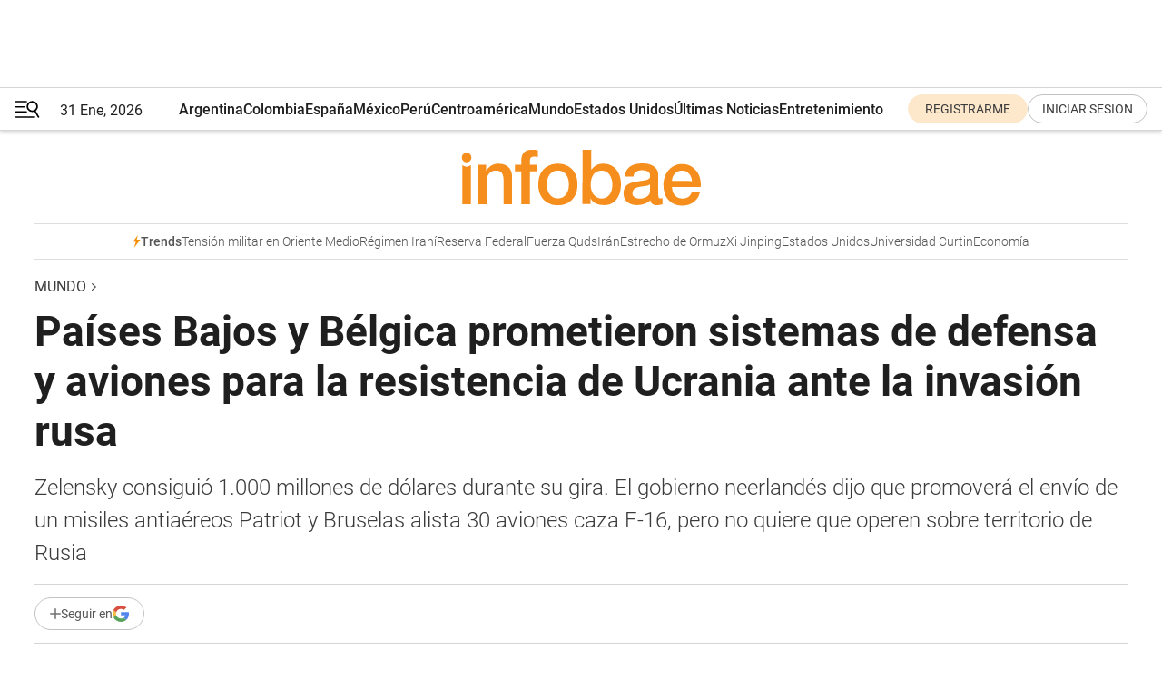

--- FILE ---
content_type: text/html; charset=utf-8
request_url: https://www.infobae.com/america/mundo/2024/05/28/paises-bajos-y-belgica-prometieron-sistemas-de-defensa-y-aviones-para-la-resistencia-de-ucrania-ante-la-invasion-rusa/
body_size: 49096
content:
<!DOCTYPE html><html lang="es" style="scroll-behavior:smooth"><head><meta charSet="UTF-8"/><meta name="MobileOptimized" content="width"/><meta name="HandheldFriendly" content="true"/><meta name="apple-mobile-web-app-capable" content="yes"/><meta name="apple-mobile-web-app-status-bar-style" content="blank-translucent"/><title>Países Bajos y Bélgica prometieron sistemas de defensa y aviones para la resistencia de Ucrania ante la invasión rusa - Infobae</title><meta name="title" content="Países Bajos y Bélgica prometieron sistemas de defensa y aviones para la resistencia de Ucrania ante la invasión rusa - Infobae"/><meta name="description" content="Zelensky consiguió 1.000 millones de dólares durante su gira. El gobierno neerlandés dijo que promoverá el envío de un sistema antiaéreo Patriot y Bruselas alista 30 aviones caza F-16, pero no quiere que operen sobre territorio de Rusia"/><meta http-equiv="X-UA-Compatible" content="IE=edge,chrome=1"/><link rel="preload" as="font" type="font/woff2" crossorigin="" fetchpriority="high" href="https://www.infobae.com/assets/fonts/roboto-v30-latin-regular.woff2"/><link rel="preload" as="font" type="font/woff2" crossorigin="" fetchpriority="high" href="https://www.infobae.com/assets/fonts/roboto-v30-latin-300.woff2"/><link rel="preload" as="font" type="font/woff2" crossorigin="" fetchpriority="high" href="https://www.infobae.com/assets/fonts/roboto-v30-latin-500.woff2"/><link rel="preload" as="font" type="font/woff2" crossorigin="" fetchpriority="high" href="https://www.infobae.com/assets/fonts/roboto-v30-latin-700.woff2"/><link rel="preload" as="font" type="font/woff2" crossorigin="" fetchpriority="high" href="https://www.infobae.com/assets/fonts/roboto-v30-latin-italic.woff2"/><link rel="preload" as="font" type="font/woff2" crossorigin="" fetchpriority="high" href="https://www.infobae.com/assets/fonts/roboto-v30-latin-300italic.woff2"/><link rel="preload" as="font" type="font/woff2" crossorigin="" fetchpriority="high" href="https://www.infobae.com/assets/fonts/roboto-v30-latin-500italic.woff2"/><link rel="preload" as="font" type="font/woff2" crossorigin="" fetchpriority="high" href="https://www.infobae.com/assets/fonts/roboto-v30-latin-700italic.woff2"/><link rel="preload" href="/pf/resources/dist/infobae/css/main.css?d=3784" as="style"/><link rel="stylesheet" href="/pf/resources/dist/infobae/css/main.css?d=3784" media="screen, print"/><link rel="manifest" crossorigin="use-credentials" href="/pf/resources/manifest.json?d=3784"/><script type="application/javascript" id="polyfill-script">if(!Array.prototype.includes||!(window.Object && window.Object.assign)||!window.Promise||!window.Symbol||!window.fetch){document.write('<script type="application/javascript" src="/pf/dist/engine/polyfill.js?d=3784&mxId=00000000" defer=""><\/script>')}</script><script id="fusion-engine-react-script" type="application/javascript" src="/pf/dist/engine/react.js?d=3784&amp;mxId=00000000" defer=""></script><script id="fusion-engine-combinations-script" type="application/javascript" src="/pf/dist/components/combinations/default.js?d=3784&amp;mxId=00000000" defer=""></script><link rel="preconnect" href="https://sb.scorecardresearch.com/"/><link rel="preconnect" href="https://www.google-analytics.com/"/><link rel="preconnect" href="https://s.go-mpulse.net/"/><link rel="preconnect" href="https://fundingchoicesmessages.google.com/"/><link rel="preconnect" href="https://stats.g.doubleclick.net/"/><link rel="preconnect" href="https://www.googletagservices.com/"/><link id="fusion-template-styles" rel="stylesheet" type="text/css"/><link rel="preload" as="image" href="https://www.infobae.com/assets/images/logos/logo_infobae_naranja.svg"/><script src="/pf/resources/dist/infobae/js/main.js?d=3784" defer=""></script><script src="https://d1bl11pgu3tw3h.cloudfront.net/vendor/comscore/5.2.0/streamsense.min.js?org=infobae" defer=""></script><script src="https://sb.scorecardresearch.com/beacon.js" defer=""></script><script defer="">var _comscore = _comscore || []; _comscore.push({ c1: "2", c2: "8030908", options: { enableFirstPartyCookie: true, bypassUserConsentRequirementFor1PCookie: true } }); (function () { var s = document.createElement("script"), el = document.getElementsByTagName("script")[0]; s.async = true; s.src = "https://sb.scorecardresearch.com/cs/8030908/beacon.js"; el.parentNode.insertBefore(s, el); })();</script><script defer="">try{(function(i,s,o,g,r,a,m){i["GoogleAnalyticsObject"]=r;i[r]=i[r]||function(){(i[r].q=i[r].q||[]).push(arguments)},i[r].l=1*new Date;a=s.createElement(o),m=s.getElementsByTagName(o)[0];a.async=0;a.src=g;m.parentNode.insertBefore(a,m)})(window,document,"script","https://www.google-analytics.com/analytics.js","ga");ga("create","UA-759511-1","auto");ga("send","pageview");}catch(error){console.log("Error al inicializar gaScript:",error);}</script><script src="https://www.googletagmanager.com/gtag/js?id=G-Q2J791G3GV" async=""></script><script defer="">try{window.dataLayer = window.dataLayer || [];function gtag(){dataLayer.push(arguments);}gtag('js', new Date());gtag('config', 'G-Q2J791G3GV');}catch(error){console.log("Error al inicializar gaScript4:",error);}</script><script id="ebx" src="//applets.ebxcdn.com/ebx.js" async=""></script><script async="" src="https://functions.adnami.io/api/macro/adsm.macro.infobae.com.js"></script><script src="https://accounts.google.com/gsi/client" async="" defer=""></script><script>
  !function(e,o,n,i){if(!e){e=e||{},window.permutive=e,e.q=[];var t=function(){return([1e7]+-1e3+-4e3+-8e3+-1e11).replace(/[018]/g,function(e){return(e^(window.crypto||window.msCrypto).getRandomValues(new Uint8Array(1))[0]&15>>e/4).toString(16)})};e.config=i||{},e.config.apiKey=o,e.config.workspaceId=n,e.config.environment=e.config.environment||"production",(window.crypto||window.msCrypto)&&(e.config.viewId=t());for(var g=["addon","identify","track","trigger","query","segment","segments","ready","on","once","user","consent"],r=0;r<g.length;r++){var w=g[r];e[w]=function(o){return function(){var n=Array.prototype.slice.call(arguments,0);e.q.push({functionName:o,arguments:n})}}(w)}}}(window.permutive,"0cd2c32e-1a14-4e1f-96f0-a022c497b9cb","aa463839-b614-4c77-b5e9-6cdf10e1960c",{"consentRequired": true});
    window.googletag=window.googletag||{},window.googletag.cmd=window.googletag.cmd||[],window.googletag.cmd.push(function(){if(0===window.googletag.pubads().getTargeting("permutive").length){var e=window.localStorage.getItem("_pdfps");window.googletag.pubads().setTargeting("permutive",e?JSON.parse(e):[]);var o=window.localStorage.getItem("permutive-id");o&&(window.googletag.pubads().setTargeting("puid",o),window.googletag.pubads().setTargeting("ptime",Date.now().toString())),window.permutive.config.viewId&&window.googletag.pubads().setTargeting("prmtvvid",window.permutive.config.viewId),window.permutive.config.workspaceId&&window.googletag.pubads().setTargeting("prmtvwid",window.permutive.config.workspaceId)}});
    </script><script async="" src="https://a564e303-c351-48a1-b5d1-38585e343734.edge.permutive.app/aa463839-b614-4c77-b5e9-6cdf10e1960c-web.js"></script><script defer="">try{function classThemeChange(){const e=window.localStorage.getItem("theme"),a=document.querySelector("html");a.classList.contains("dark")||"dark"!==e||a.classList.add("dark"),a.classList.contains("dark")&&""===e&&a.classList.remove("dark")}window.addEventListener("themeChange",classThemeChange),classThemeChange();}catch(error){console.log("Error al inicializar themeJS:", error);}</script><script>try{(function(w,d,s,l,i){w[l]=w[l]||[];w[l].push({'gtm.start': new Date().getTime(),event:'gtm.js'});var f=d.getElementsByTagName(s)[0], j=d.createElement(s),dl=l!='dataLayer'?'&l='+l:'';j.async=true;j.src= 'https://www.googletagmanager.com/gtm.js?id='+i+dl;f.parentNode.insertBefore(j,f); })(window,document,'script','dataLayer','GTM-KTGQDC9');}catch(error){console.log("Error al inicializar gtmScript:",error);}</script><script>
  "undefined"!=typeof window&&(window.googlefc=window.googlefc||{},window.googlefc.callbackQueue=window.googlefc.callbackQueue||[],window.googlefc.callbackQueue.push({CONSENT_DATA_READY(){__tcfapi("addEventListener",2.2,(e,o)=>{if(o){console.log("Success getting consent data");let t=JSON.parse(localStorage.getItem("permutive-consent"));if(e?.gdprApplies){if(console.log("Country applies GDPR"),e?.eventStatus==="useractioncomplete"){console.log("First time modal");let n=e.purpose.consents["1"];n?(console.log("Consent accepted"),window.permutive.consent({opt_in:!0,token:"123"})):(console.log("Consent refused"),window.permutive.consent({opt_in:!1}))}else console.log("Consent already granted, skipping.")}else t?.opt_in?console.log("Consent already accepted for non-GDPR country, skipping."):(console.log("No previous consent found; automatically accepting consent."),window.permutive.consent({opt_in:!0,token:"123"}))}else console.error("Error getting consent data")})}}));
  </script><script defer="">try{!function(f,b,e,v,n,t,s) {if(f.fbq)return;n=f.fbq=function(){n.callMethod? n.callMethod.apply(n,arguments):n.queue.push(arguments)}; if(!f._fbq)f._fbq=n;n.push=n;n.loaded=!0;n.version='2.0'; n.queue=[];t=b.createElement(e);t.async=!0; t.src=v;s=b.getElementsByTagName(e)[0]; s.parentNode.insertBefore(t,s)}(window, document,'script', 'https://connect.facebook.net/en_US/fbevents.js'); fbq('init', '336383993555320'); fbq('track', 'PageView'); fbq('track', 'ViewContent');}catch(error){console.log("Error al inicializar facebookPixelRawCodeScript:",error);}</script><script src="https://cdn.onesignal.com/sdks/web/v16/OneSignalSDK.page.js" defer=""></script><script>const getCountry=(timeZone)=>{switch(timeZone){case 'America/Argentina/Buenos_Aires':case 'America/Argentina/Catamarca':case 'America/Argentina/ComodRivadavia':case 'America/Argentina/Cordoba':case 'America/Argentina/Jujuy':case 'America/Argentina/La_Rioja':case 'America/Argentina/Mendoza':case 'America/Argentina/Rio_Gallegos':case 'America/Argentina/Salta':case 'America/Argentina/San_Juan':case 'America/Argentina/San_Luis':case 'America/Argentina/Tucuman':case 'America/Argentina/Ushuaia':case 'America/Buenos_Aires':case 'America/Catamarca':case 'America/Cordoba':case 'America/Jujuy':case 'America/Mendoza':case 'America/Rosario':return'Argentina';case 'America/Bahia_Banderas':case 'America/Cancun':case 'America/Chihuahua':case 'America/Ciudad_Juarez':case 'America/Ensenada':case 'America/Hermosillo':case 'America/Matamoros':case 'America/Mazatlan':case 'America/Merida':case 'America/Mexico_City':case 'America/Monterrey':case 'America/Ojinaga':case 'America/Santa_Isabel':case 'America/Tijuana':case 'Mexico/BajaNorte':case 'Mexico/BajaSur':case 'Mexico/General':return'México';case 'Africa/Ceuta':case 'Atlantic/Canary':case 'Europe/Madrid':return'España';case 'America/Lima':return'Perú';case 'America/Bogota':return'Colombia';default:return'Otros'}};const country=getCountry(Intl.DateTimeFormat().resolvedOptions().timeZone);const getActionMessage=()=>{if(country==='Argentina'){return'Suscribite a nuestras notificaciones para recibir las últimas noticias de Argentina.'}
          if(country==='Otros'){return'Suscríbete a nuestras notificaciones para recibir las últimas noticias de todos los países.'}
          return'Suscríbete a nuestras notificaciones para recibir las últimas noticias de '+country+'.'};window.OneSignalDeferred=window.OneSignalDeferred||[];window.OneSignalDeferred.push(async(OneSignal)=>{await OneSignal.init({appId:'bef19c97-ed8d-479f-a038-e9d3da77d4c9',safari_web_id:'web.onesignal.auto.364542e4-0165-4e49-b6eb-0136f3f4eaa9',notifyButton:{enable:!1},allowLocalhostAsSecureOrigin:!0,serviceWorkerParam:{scope:'/'},serviceWorkerPath:'OneSignalSDKWorker.js',promptOptions:{slidedown:{prompts:[{type:'push',autoPrompt:!0,text:{actionMessage:getActionMessage(),acceptButton:'Suscribirse',cancelButton:'Después'},},],},},welcomeNotification:{title:'¡Bienvenido!',message:'Gracias por suscribirte a las notificaciones',url:'https://www.infobae.com/',},});OneSignal.User.addTag('region',country)})</script><link rel="dns-prefetch" href="https://sb.scorecardresearch.com/"/><link rel="dns-prefetch" href="https://www.google-analytics.com/"/><link rel="dns-prefetch" href="https://s.go-mpulse.net/"/><link rel="dns-prefetch" href="https://fundingchoicesmessages.google.com/"/><link rel="dns-prefetch" href="https://stats.g.doubleclick.net/"/><link rel="dns-prefetch" href="https://www.googletagservices.com/"/><meta name="viewport" content="width=device-width, initial-scale=1.0, user-scalable=yes, minimum-scale=0.5, maximum-scale=2.0"/><meta name="google-site-verification" content="DqMfuNB2bg-Ou_FEVXxZuzmDpPJ1ZVmOQVvwfJACGmM"/><link rel="canonical" href="https://www.infobae.com/america/mundo/2024/05/28/paises-bajos-y-belgica-prometieron-sistemas-de-defensa-y-aviones-para-la-resistencia-de-ucrania-ante-la-invasion-rusa/"/><link rel="amphtml" href="https://www.infobae.com/america/mundo/2024/05/28/paises-bajos-y-belgica-prometieron-sistemas-de-defensa-y-aviones-para-la-resistencia-de-ucrania-ante-la-invasion-rusa/?outputType=amp-type"/><meta property="keywords" content="Volodimir Zelensky,Bélgica,Píses Bajos,UE,Guerra Rusia-Ucrania"/><meta name="robots" content="index, follow"/><meta name="googlebot" content="index, follow"/><meta name="robots" content="max-image-preview:large"/><meta name="distribution" content="global"/><meta name="rating" content="general"/><meta name="language" content="es_ES"/><link rel="alternate" type="application/rss+xml" title="RSS de Mundo - Infobae" href="https://www.infobae.com/arc/outboundfeeds/rss/category/america/mundo/"/><meta name="news_keywords" content="Volodimir Zelensky,Bélgica,Píses Bajos,UE,Guerra Rusia-Ucrania"/><meta property="article:section" content="Mundo"/><meta property="article:section" content="América"/><meta property="article:published_time" content="2024-05-28T11:35:15.869Z"/><meta property="article:tag" content="Volodimir Zelensky"/><meta property="article:tag" content="Bélgica"/><meta property="article:tag" content="Píses Bajos"/><meta property="article:tag" content="UE"/><meta property="article:tag" content="Guerra Rusia-Ucrania"/><meta property="article:opinion" content="false"/><meta name="twitter:card" content="summary_large_image"/><meta name="twitter:creator" content="@infobae"/><meta name="twitter:description" content="Zelensky consiguió 1.000 millones de dólares durante su gira. El gobierno neerlandés dijo que promoverá el envío de un sistema antiaéreo Patriot y Bruselas alista 30 aviones caza F-16, pero no quiere que operen sobre territorio de Rusia"/><meta name="twitter:image" content="https://www.infobae.com/resizer/v2/HJCSJOP7YV3J6KX3ILJI5LW56Q.jpg?auth=7521119301cbbf4119a736c4100258841d007120dc749a868bea94cb1d96786e&amp;smart=true&amp;width=1024&amp;height=512&amp;quality=85"/><meta name="twitter:site" content="@infobae"/><meta name="twitter:title" content="Países Bajos y Bélgica prometieron sistemas de defensa y aviones para la resistencia de Ucrania ante la invasión rusa"/><meta property="twitter:domain" content="infobae.com"/><meta property="twitter:url" content="https://www.infobae.com/america/mundo/2024/05/28/paises-bajos-y-belgica-prometieron-sistemas-de-defensa-y-aviones-para-la-resistencia-de-ucrania-ante-la-invasion-rusa/"/><meta property="og:title" content="Países Bajos y Bélgica prometieron sistemas de defensa y aviones para la resistencia de Ucrania ante la invasión rusa"/><meta property="og:description" content="Zelensky consiguió 1.000 millones de dólares durante su gira. El gobierno neerlandés dijo que promoverá el envío de un sistema antiaéreo Patriot y Bruselas alista 30 aviones caza F-16, pero no quiere que operen sobre territorio de Rusia"/><meta property="og:url" content="https://www.infobae.com/america/mundo/2024/05/28/paises-bajos-y-belgica-prometieron-sistemas-de-defensa-y-aviones-para-la-resistencia-de-ucrania-ante-la-invasion-rusa/"/><meta property="og:type" content="article"/><meta property="og:site_name" content="infobae"/><meta property="og:locale" content="es_LA"/><meta property="og:image" itemProp="image" content="https://www.infobae.com/resizer/v2/HJCSJOP7YV3J6KX3ILJI5LW56Q.jpg?auth=7521119301cbbf4119a736c4100258841d007120dc749a868bea94cb1d96786e&amp;smart=true&amp;width=1200&amp;height=630&amp;quality=85"/><meta property="og:image:width" content="1200"/><meta property="og:image:height" content="630"/><meta property="fb:app_id" content="303536999846097"/><meta property="fb:pages" content="34839376970"/><meta property="fb:pages" content="436205896728888"/><meta property="fb:pages" content="142361755806396"/><meta name="isDFP" content="true"/><meta name="dfpPageType" content="nota"/><meta name="dfp_path" content="infobae/america/mundo"/><meta property="article:publisher" content="https://www.facebook.com/infobae"/><script type="application/ld+json">{"@context":"https://schema.org","@type":"NewsMediaOrganization","name":"Infobae","description":"El sitio de noticias en español más leído en el mundo. Con redacciones en Ciudad de México, Madrid, Bogotá, Lima y Buenos Aires; y corresponsales en las principales ciudades del mundo.","email":"contacto@infobae.com","url":"https://www.infobae.com","sameAs":["https://www.facebook.com/Infobae/","https://www.youtube.com/@Infobae","https://x.com/infobae","https://es.wikipedia.org/wiki/Infobae","https://whatsapp.com/channel/0029Va9TEIjLdQefbAqn7T1g"],"logo":{"@type":"ImageObject","url":"https://www.infobae.com/resizer/v2/NCYGYV4JW5CQHKEULJMKQU6MZU.png?auth=31eb621d6ad5fda030d6c893a4efe3120a76cc8178216c9c9a07fd3dd89a360f&width=255&height=60&quality=90","height":60,"width":255}}</script><script type="application/ld+json">{"@context":"https://schema.org","@type":"NewsArticle","headline":"Países Bajos y Bélgica prometieron sistemas de defensa y aviones para la resistencia de Ucrania ante la invasión rusa","description":"Zelensky consiguió 1.000 millones de dólares durante su gira. El gobierno neerlandés dijo que promoverá el envío de un sistema antiaéreo Patriot y Bruselas alista 30 aviones caza F-16, pero no quiere que operen sobre territorio de Rusia","articleBody":"El presidente de Ucrania, Volodimir Zelensky, consiguió el martes su segunda promesa de 1.000 millones de dólares en otros tantos días para su guerra con Rusia, durante una gira relámpago por la Unión Europea. La promesa llegó de Bélgica, que acompañó el dinero de un compromiso de proporcionar 30 cazas F-16 en los próximos cuatro años. Países Bajos se sumó a los anuncios al prometer que trabajaría con socios clave de la UE para reunir un sistema antiaéreo Patriot, algo que Zelensky considera crucial para evitar que Rusia golpee su red eléctrica y zonas civiles, además de objetivos militares, con devastadoras bombas planeadoras que dejan una amplia destrucción. El mandatario firmó el día anterior un acuerdo bilateral de seguridad con España que destina 1.000 millones de euros (1.100 millones de dólares) de ayuda militar a Ucrania en 2024 y 5.000 millones (5.400 millones de dólares) para 2027. El Gobierno neerlandés llamó este martes a otros países europeos a contribuir a una iniciativa liderada por Países Bajos para la entrega conjunta de un sistema de defensa aérea Patriot a Ucrania, incluido entrenamiento de soldados ucranianos y piezas de munición, para reforzar la “capacidad de combate” de Kiev “lo antes posible”. La ministra neerlandesa de Defensa, Kajsa Ollongren, propuso reunir “rápidamente” partes de un sistema de defensa Patriot “en estrecha cooperación con varios socios” para entregárselo a Ucrania, en declaraciones a la prensa a su llegada al Consejo de ministros de la UE que se celebra hoy en Bruselas. Países Bajos ofrece “contribuir con componentes y partes principales de sus existencias” y pide a otros países europeos “agregar componentes” que tengan en propiedad, dijo. La ayuda bilateral resulta esencial porque el bloque de 27 países vuelve a tener problemas para superar las objeciones húngaras a que se proporcionen miles de millones de euros en ayuda militar a Kiev, en su tercer año de guerra desde que comenzó la invasión rusa de plena escala en 2022. El primer ministro belga, Alexander De Croo, aclaró que los aviones de combate F-16 que entregará a Ucrania, según el acuerdo que firmó con Zelensky, sólo se podrán utilizar en territorio ucraniano y no para atacar directamente a Rusia. ”Todo lo que cubre este acuerdo es muy claro: es para que lo utilicen las Fuerzas ucranianas en territorio ucraniano”, dijo De Croo en una comparecencia junto al mandatario ucraniano. Se estima que el gobierno húngaro del primer ministro Viktor Orbán, considerado como el mayor aliado de Rusia en el bloque, ha paralizado ayudas por un valor estimado en 6.500 millones de euros (7.000 millones de dólares). Los estados miembros tienen amplios poderes de veto y Hungría bloquea desde hace tiempo los fondos dirigidos a mejorar las defensa ucraniana. Zelensky se reunió el martes con el primer ministro belga, Alexander de Croo, y además del dinero obtenido de inmediato consiguió un acuerdo de seguridad para ofrecer garantías de ayuda militar hasta que Ucrania se una a la alianza de la OTAN. El Gobierno neerlandés ya ha identificado qué países podrían ofrecer determinadas partes adicionales del Patriot y municiones, aunque no ha anunciado de quién se trata exactamente. “Estamos en conversaciones con los socios para compilar un sistema Patriot, incluyendo entrenamiento para las tripulaciones ucranianas. Con nuestra oferta, y consultando con los países socios que proporcionan varias partes clave y municiones, podemos entregar a Ucrania al menos un sistema completamente operativo en un corto período de tiempo”, señaló Ollongren. La ministra neerlandesa admitió que los sistemas Patriot son escasos, pero advirtió de que Ucrania “también está librando la lucha de Europa”, y lamentó que “la capacidad de combate del país, la producción de energía y la infraestructura vital están bajo ataque diario”. Además, subrayó que el secretario general de la OTAN, Jens Stoltenberg, aseguró recientemente que, como países de la Alianza, “podemos reducir temporalmente los objetivos de capacidad” de la organización. “Así que hay margen para la creatividad. Los proveedores industriales se han comprometido a acelerar la producción y entrega de sistemas de reemplazo. Contamos con eso”, añadió la ministra neerlandesa, que señaló que el objetivo es entregar “cuanto antes” ese sistema. Desde que Rusia inició una ofensiva de primavera en torno al este de Kharkiv, Zelensky ha insistido en que Ucrania necesita urgentemente otras siete baterías Patriot de fabricación estadounidense para hacer frente a los ataques rusos. En una reunión con sus colegas de la UE, la ministra holandesa de Defensa, Kajsa Ollongren, dijo que ese sistema se armaría “en un corto espacio de tiempo”. Holanda tiene las piezas cruciales para construir un sistema Patriot, y otros países de la UE contribuirán con otras piezas importantes y municiones. “Ucrania también está librando la batalla de Europa”, añadió. (Con información de AP y EFE)","url":"https://www.infobae.com/america/mundo/2024/05/28/paises-bajos-y-belgica-prometieron-sistemas-de-defensa-y-aviones-para-la-resistencia-de-ucrania-ante-la-invasion-rusa/","dateCreated":"2024-05-28T10:18:16Z","dateModified":"2024-05-28T11:35:16Z","datePublished":"2024-05-28T11:35:15Z","mainEntityOfPage":{"@type":"WebPage","@id":"https://www.infobae.com/america/mundo/2024/05/28/paises-bajos-y-belgica-prometieron-sistemas-de-defensa-y-aviones-para-la-resistencia-de-ucrania-ante-la-invasion-rusa/"},"articleSection":"Mundo","creator":{"@type":"Organization","name":"INFOBAE","url":"https://www.infobae.com"},"keywords":"Volodimir Zelensky,Bélgica,Píses Bajos,UE,Guerra Rusia-Ucrania","isAccessibleForFree":true,"copyrightYear":2024,"copyrightHolder":{"@type":"Organization","name":"Infobae","url":"https://www.infobae.com"},"inLanguage":"es-AR","contentLocation":{"@type":"Place","name":"Argentina"},"publisher":{"@type":"Organization","name":"infobae","logo":{"@type":"ImageObject","url":"https://www.infobae.com/resizer/v2/NCYGYV4JW5CQHKEULJMKQU6MZU.png?auth=31eb621d6ad5fda030d6c893a4efe3120a76cc8178216c9c9a07fd3dd89a360f&width=255&height=60&quality=90","height":60,"width":255}},"author":{"@type":"Organization","name":"INFOBAE","url":"https://www.infobae.com"},"image":[{"@type":"ImageObject","url":"https://www.infobae.com/resizer/v2/HJCSJOP7YV3J6KX3ILJI5LW56Q.jpg?auth=7521119301cbbf4119a736c4100258841d007120dc749a868bea94cb1d96786e&smart=true&width=1200&height=675&quality=85","width":1200,"height":675},{"@type":"ImageObject","url":"https://www.infobae.com/resizer/v2/HJCSJOP7YV3J6KX3ILJI5LW56Q.jpg?auth=7521119301cbbf4119a736c4100258841d007120dc749a868bea94cb1d96786e&smart=true&width=1200&height=900&quality=85","width":1200,"height":900},{"@type":"ImageObject","url":"https://www.infobae.com/resizer/v2/HJCSJOP7YV3J6KX3ILJI5LW56Q.jpg?auth=7521119301cbbf4119a736c4100258841d007120dc749a868bea94cb1d96786e&smart=true&width=1200&height=1200&quality=85","width":1200,"height":1200}]}</script><script type="application/ld+json">{"@context":"https://schema.org","@type":"BreadcrumbList","itemListElement":[{"@type":"ListItem","position":1,"item":{"@id":"https://www.infobae.com","name":"Infobae"}},{"@type":"ListItem","position":2,"item":{"@id":"https://www.infobae.com/america/mundo","name":"Mundo"}}]}</script><link rel="shortcut icon" type="image/x-icon" href="/pf/resources/favicon/favicon-32x32.png?d=3784"/><link rel="icon" sizes="16x16" type="image/png" href="/pf/resources/favicon/favicon-16x16.png?d=3784"/><link rel="icon" type="image/png" sizes="32x32" href="/pf/resources/favicon/favicon-32x32.png?d=3784"/><link rel="apple-touch-icon" href="/pf/resources/favicon/apple-touch-icon.png?d=3784"/><link rel="apple-touch-icon-precomposed" href="/pf/resources/favicon/apple-touch-icon-precomposed.png?d=3784"/><link rel="apple-touch-icon-120x120" href="/pf/resources/favicon/apple-touch-icon-120x120.png?d=3784"/><link rel="apple-touch-icon-120x120-precomposed" href="/pf/resources/favicon/apple-touch-icon-120x120-precomposed.png?d=3784"/><link rel="apple-touch-icon-152x152" href="/pf/resources/favicon/apple-touch-icon-152x152.png?d=3784"/><link rel="apple-touch-icon-152x152-precomposed" href="/pf/resources/favicon/apple-touch-icon-152x152-precomposed.png?d=3784"/><link rel="shortcut icon" sizes="192x192" href="/pf/resources/favicon/android-chrome-192x192.png?d=3784"/><link rel="shortcut icon" sizes="512x512" href="/pf/resources/favicon/android-chrome-512x512.png?d=3784"/><script async="" src="https://www.google.com/adsense/search/ads.js"></script><script>
        (function(g,o){
          g[o] = g[o] || function () {
            (g[o]['q'] = g[o]['q'] || []).push(arguments)
          }, g[o]['t'] = 1 * new Date
        })(window,'_googCsa');
      </script>
<script>(window.BOOMR_mq=window.BOOMR_mq||[]).push(["addVar",{"rua.upush":"false","rua.cpush":"true","rua.upre":"false","rua.cpre":"true","rua.uprl":"false","rua.cprl":"false","rua.cprf":"false","rua.trans":"SJ-22f7e147-5bc9-4918-a1c8-3320c97b950f","rua.cook":"false","rua.ims":"false","rua.ufprl":"false","rua.cfprl":"true","rua.isuxp":"false","rua.texp":"norulematch","rua.ceh":"false","rua.ueh":"false","rua.ieh.st":"0"}]);</script>
                              <script>!function(e){var n="https://s.go-mpulse.net/boomerang/";if("False"=="True")e.BOOMR_config=e.BOOMR_config||{},e.BOOMR_config.PageParams=e.BOOMR_config.PageParams||{},e.BOOMR_config.PageParams.pci=!0,n="https://s2.go-mpulse.net/boomerang/";if(window.BOOMR_API_key="C7HNE-7B57D-WM7L2-K2VFG-FX3EW",function(){function e(){if(!o){var e=document.createElement("script");e.id="boomr-scr-as",e.src=window.BOOMR.url,e.async=!0,i.parentNode.appendChild(e),o=!0}}function t(e){o=!0;var n,t,a,r,d=document,O=window;if(window.BOOMR.snippetMethod=e?"if":"i",t=function(e,n){var t=d.createElement("script");t.id=n||"boomr-if-as",t.src=window.BOOMR.url,BOOMR_lstart=(new Date).getTime(),e=e||d.body,e.appendChild(t)},!window.addEventListener&&window.attachEvent&&navigator.userAgent.match(/MSIE [67]\./))return window.BOOMR.snippetMethod="s",void t(i.parentNode,"boomr-async");a=document.createElement("IFRAME"),a.src="about:blank",a.title="",a.role="presentation",a.loading="eager",r=(a.frameElement||a).style,r.width=0,r.height=0,r.border=0,r.display="none",i.parentNode.appendChild(a);try{O=a.contentWindow,d=O.document.open()}catch(_){n=document.domain,a.src="javascript:var d=document.open();d.domain='"+n+"';void(0);",O=a.contentWindow,d=O.document.open()}if(n)d._boomrl=function(){this.domain=n,t()},d.write("<bo"+"dy onload='document._boomrl();'>");else if(O._boomrl=function(){t()},O.addEventListener)O.addEventListener("load",O._boomrl,!1);else if(O.attachEvent)O.attachEvent("onload",O._boomrl);d.close()}function a(e){window.BOOMR_onload=e&&e.timeStamp||(new Date).getTime()}if(!window.BOOMR||!window.BOOMR.version&&!window.BOOMR.snippetExecuted){window.BOOMR=window.BOOMR||{},window.BOOMR.snippetStart=(new Date).getTime(),window.BOOMR.snippetExecuted=!0,window.BOOMR.snippetVersion=12,window.BOOMR.url=n+"C7HNE-7B57D-WM7L2-K2VFG-FX3EW";var i=document.currentScript||document.getElementsByTagName("script")[0],o=!1,r=document.createElement("link");if(r.relList&&"function"==typeof r.relList.supports&&r.relList.supports("preload")&&"as"in r)window.BOOMR.snippetMethod="p",r.href=window.BOOMR.url,r.rel="preload",r.as="script",r.addEventListener("load",e),r.addEventListener("error",function(){t(!0)}),setTimeout(function(){if(!o)t(!0)},3e3),BOOMR_lstart=(new Date).getTime(),i.parentNode.appendChild(r);else t(!1);if(window.addEventListener)window.addEventListener("load",a,!1);else if(window.attachEvent)window.attachEvent("onload",a)}}(),"".length>0)if(e&&"performance"in e&&e.performance&&"function"==typeof e.performance.setResourceTimingBufferSize)e.performance.setResourceTimingBufferSize();!function(){if(BOOMR=e.BOOMR||{},BOOMR.plugins=BOOMR.plugins||{},!BOOMR.plugins.AK){var n="true"=="true"?1:0,t="",a="clphz6yx3thii2l6geiq-f-1950f43bc-clientnsv4-s.akamaihd.net",i="false"=="true"?2:1,o={"ak.v":"39","ak.cp":"619111","ak.ai":parseInt("650669",10),"ak.ol":"0","ak.cr":9,"ak.ipv":4,"ak.proto":"h2","ak.rid":"205d9db3","ak.r":41406,"ak.a2":n,"ak.m":"dscr","ak.n":"ff","ak.bpcip":"18.222.124.0","ak.cport":54314,"ak.gh":"23.216.9.132","ak.quicv":"","ak.tlsv":"tls1.3","ak.0rtt":"","ak.0rtt.ed":"","ak.csrc":"-","ak.acc":"","ak.t":"1769877777","ak.ak":"hOBiQwZUYzCg5VSAfCLimQ==U2CyHDk9RAY9xM+QWGcuPsBj9f1lS1nR+MxegKlf4H4GcNcZ+Kjl8H0h2l8v6jcsR7+M76x5wnz/vCF6QNWZAkKDWhUojhQ4hDvuDilJbLByBpLwpGasF7S8ZM/ad+eq+v74ugwrCKg+/SP2ZIwGrBhTxzVssawrNA407c2bV9PKCSYkGNcZ2tcEpWj1vEet5Jlh34Rt9zGaJ1y3VMm5fGxmyHEAnt0UhfD/6Jr15GxuV5ag0ie7PTNZ4gX8n0OE+qDBEeEhbnq0IoaTyguehEk7ttGaduQCe0rRvVB541kdSZQAX9rCZadCN/bcLUduNi56Bskt1w5YzPPUXR5QQ7m/YcpUe8ZDd/Pk40uqdN/wvDKxO1I8ygwc2sqTzhWE7hxz7l2p7LznEMNBfjxr72xkbksxrn/etyV0vBT4PM4=","ak.pv":"136","ak.dpoabenc":"","ak.tf":i};if(""!==t)o["ak.ruds"]=t;var r={i:!1,av:function(n){var t="http.initiator";if(n&&(!n[t]||"spa_hard"===n[t]))o["ak.feo"]=void 0!==e.aFeoApplied?1:0,BOOMR.addVar(o)},rv:function(){var e=["ak.bpcip","ak.cport","ak.cr","ak.csrc","ak.gh","ak.ipv","ak.m","ak.n","ak.ol","ak.proto","ak.quicv","ak.tlsv","ak.0rtt","ak.0rtt.ed","ak.r","ak.acc","ak.t","ak.tf"];BOOMR.removeVar(e)}};BOOMR.plugins.AK={akVars:o,akDNSPreFetchDomain:a,init:function(){if(!r.i){var e=BOOMR.subscribe;e("before_beacon",r.av,null,null),e("onbeacon",r.rv,null,null),r.i=!0}return this},is_complete:function(){return!0}}}}()}(window);</script></head><body class="nd-body"><noscript><img src="https://sb.scorecardresearch.com/p?c1=2&amp;c2=8030908&amp;cv=4.4.0&amp;cj=1"/></noscript><noscript><iframe src="https://www.googletagmanager.com/ns.html?id=GTM-KTGQDC9" height="0" width="0" style="display:none;visibility:hidden"></iframe></noscript><noscript><img height="1" width="1" style="display:none" src="https://www.facebook.com/tr?id=336383993555320&ev=PageView&noscript=1"/></noscript><div id="fusion-app" class="fusion-app | infobae grid"><div class="article-right-rail-centered "><div class="article-right-rail-centered-layout "><nav><div class="interstitial_800x600 ad-wrapper"><div id="infobae_america_mundo_nota_interstitial_800x600" class="ad-interstitial-bg hide"></div><div class="dfpAd ad-interstitial"><button id="infobae_america_mundo_nota_interstitial_800x600_close" aria-label="infobae_america_mundo_nota_interstitial_800x600" class="close_ad hide"><i class="close"></i></button><div id="infobae/america/mundo/nota/interstitial_800x600" class="infobae/america/mundo/nota/interstitial_800x600 arcad"></div></div></div><div style="position:relative"><div class="masthead-navbar " id="mastheadnavbar"><div class="site-header" id="siteheader"><div class="sticky-navbar-ad-container"><div class="top_banner_970x80 ad-wrapper"><div class="dfpAd ad-top-banner"><div id="infobae/america/mundo/nota/top_banner_970x80" class="infobae/america/mundo/nota/top_banner_970x80 arcad"></div></div></div></div><div class="sectionnav-container"><span aria-label="Menu" class="hamburger hamburger-wrapper close" role="button" tabindex="-1"><svg viewBox="0 0 28 20" id="hamburger-icon" xmlns="http://www.w3.org/2000/svg" class="hamburger-icon" data-name="hamburger-icon" fill=""><path d="M27.8061 18.2936L23.9009 11.7199C26.6545 9.62581 27.2345 5.75713 25.1799 2.96266C23.0598 0.111715 18.9446 -0.552677 15.9985 1.50445C14.5751 2.49996 13.6279 3.97419 13.3517 5.66252C13.0628 7.34757 13.4737 9.04405 14.498 10.4274C16.2587 12.8169 19.499 13.7133 22.2858 12.6261L26.1944 19.1875C26.3514 19.4517 26.5513 19.6089 26.7784 19.668C26.9927 19.7238 27.2342 19.6816 27.4707 19.5593C28.2062 19.1465 28.0218 18.6387 27.8221 18.2846L27.8061 18.2936ZM24.3917 7.88058C24.0673 9.0572 23.2806 10.0477 22.1932 10.6578C21.1218 11.259 19.8172 11.4316 18.6191 11.1196C16.1094 10.466 14.6138 7.94849 15.2862 5.50947C15.9587 3.07045 18.5492 1.61694 21.0589 2.27047C23.5686 2.92401 25.0642 5.44156 24.3917 7.88058Z" fill=""></path><path d="M0 1.129C0 0.675362 0.371315 0.307617 0.829355 0.307617H12.9866C13.4446 0.307617 13.8159 0.675362 13.8159 1.129C13.8159 1.58264 13.4446 1.95038 12.9866 1.95038H0.829355C0.371315 1.95038 0 1.58264 0 1.129ZM0 7.04295C0 6.58931 0.371315 6.22157 0.829355 6.22157H10.5951C11.0531 6.22157 11.4245 6.58931 11.4245 7.04295C11.4245 7.49659 11.0531 7.86433 10.5951 7.86433H0.829355C0.371315 7.86433 0 7.49659 0 7.04295ZM0 12.9569C0 12.5033 0.371315 12.1355 0.829355 12.1355H12.9866C13.4446 12.1355 13.8159 12.5033 13.8159 12.9569C13.8159 13.4105 13.4446 13.7783 12.9866 13.7783H0.829355C0.371315 13.7783 0 13.4105 0 12.9569ZM0 18.8709C0 18.4172 0.371315 18.0495 0.829355 18.0495H22.4792C22.9372 18.0495 23.3086 18.4172 23.3086 18.8709C23.3086 19.3245 22.9372 19.6922 22.4792 19.6922H0.829355C0.371315 19.6922 0 19.3245 0 18.8709Z" fill=""></path></svg></span><a aria-label="infobae" class="site-logo" href="https://www.infobae.com/"><span class="site-logo"><img alt="Infobae" class="logo-image" height="25px" src="https://www.infobae.com/assets/images/logos/logo_infobae_naranja.svg" width="105px" fetchpriority="high" loading="eager"/></span></a><p class="date-info">31 Ene, 2026</p><div class="login-register-container"></div></div></div><nav class="content side-menu" id="side-menu" style="top:undefinedpx;height:calc(100vh - undefinedpx)"><div class="side-menu-sticky-items"><div class="queryly_searchicon_img"><label for="queryly_toggle" id="queryly-label"><button>Buscar en todo el sitio<svg id="search-icon" data-name="search-icon" xmlns="http://www.w3.org/2000/svg" viewBox="0 0 30 30"><path d="M20.35,17.59a10.43,10.43,0,1,0-3.21,3l7.7,7.65a2.19,2.19,0,1,0, 3.17-3l-.08-.07Zm-8.53.72a6.74,6.74,0,1,1,6.74-6.75,6.74,6.74,0,0,1-6.74,6.75Zm0,0"></path></svg></button></label></div></div><div class="dropdown"><div id="dropdown-item-ctn0" class="dropdown-item-ctn"><a class="item non-bold" href="https://www.infobae.com/?noredirect" rel="noopener noreferrer">Argentina</a></div><div id="dropdown-body0" class="dropdown-body"></div></div><div class="dropdown"><div id="dropdown-item-ctn2" class="dropdown-item-ctn"><a class="item non-bold" href="https://www.infobae.com/colombia/" rel="noopener noreferrer">Colombia</a></div><div id="dropdown-body2" class="dropdown-body"></div></div><div class="dropdown"><div id="dropdown-item-ctn4" class="dropdown-item-ctn"><a class="item non-bold" href="https://www.infobae.com/espana/" rel="noopener noreferrer">España</a></div><div id="dropdown-body4" class="dropdown-body"></div></div><div class="dropdown"><div id="dropdown-item-ctn6" class="dropdown-item-ctn"><a class="item non-bold" href="https://www.infobae.com/mexico/" rel="noopener noreferrer">México</a></div><div id="dropdown-body6" class="dropdown-body"></div></div><div class="dropdown"><div id="dropdown-item-ctn8" class="dropdown-item-ctn"><a class="item non-bold" href="https://www.infobae.com/peru/" rel="noopener noreferrer">Perú</a></div><div id="dropdown-body8" class="dropdown-body"></div></div><div class="dropdown"><div id="dropdown-item-ctn10" class="dropdown-item-ctn"><a class="item non-bold" href="https://www.infobae.com/centroamerica/" rel="noopener noreferrer">Centroamérica</a></div><div id="dropdown-body10" class="dropdown-body"></div></div><div class="dropdown"><div id="dropdown-item-ctn12" class="dropdown-item-ctn"><a class="item" href="https://www.infobae.com/america/" rel="noopener noreferrer">Mundo</a><div aria-label="Menu Item" class="icon-dropdown" role="button" tabindex="-1"><svg id="down-icon0" width="12" height="12" viewBox="0 0 12 8" fill="none" xmlns="http://www.w3.org/2000/svg" class="icon-drop "><path d="M-9.87742e-07 1.167C-9.69427e-07 0.748023 0.335182 0.41284 0.754162 0.41284C0.969636 0.41284 1.17314 0.496636 1.31679 0.652256L5.98541 5.72789L10.654 0.652257C10.9294 0.341015 11.4082 0.293132 11.7314 0.568461C12.0546 0.84379 12.0905 1.32262 11.8152 1.64584C11.8032 1.65781 11.7913 1.68175 11.7793 1.69372L6.54804 7.36789C6.26074 7.67913 5.78191 7.6911 5.47067 7.41577C5.4587 7.4038 5.44673 7.39183 5.42278 7.36789L0.203504 1.68175C0.071824 1.5381 -9.96114e-07 1.35853 -9.87742e-07 1.167Z" fill="#9B9B9B"></path></svg></div></div><div id="dropdown-body12" class="dropdown-body"><a class="dropdown-item" href="https://www.infobae.com/venezuela/"><span class="dropdown-submenu">Venezuela</span></a><a class="dropdown-item" href="https://www.infobae.com/economist/"><span class="dropdown-submenu">The economist</span></a><a class="dropdown-item" href="https://www.infobae.com/wapo/"><span class="dropdown-submenu">The Washington Post</span></a><a class="dropdown-item" href="https://www.infobae.com/america/realeza/"><span class="dropdown-submenu">Realeza</span></a><a class="dropdown-item" href="https://www.infobae.com/america/opinion/"><span class="dropdown-submenu">Opinión</span></a></div></div><div class="dropdown"><div id="dropdown-item-ctn14" class="dropdown-item-ctn"><a class="item non-bold" href="https://www.infobae.com/estados-unidos/" rel="noopener noreferrer">Estados Unidos</a></div><div id="dropdown-body14" class="dropdown-body"></div></div><div class="dropdown"><div id="dropdown-item-ctn16" class="dropdown-item-ctn"><a class="item non-bold" href="https://www.infobae.com/ultimas-noticias-america/" rel="noopener noreferrer">Últimas Noticias</a></div><div id="dropdown-body16" class="dropdown-body"></div></div><div class="dropdown"><div id="dropdown-item-ctn18" class="dropdown-item-ctn"><a class="item non-bold" href="https://www.infobae.com/entretenimiento/" rel="noopener noreferrer">Entretenimiento</a></div><div id="dropdown-body18" class="dropdown-body"></div></div><div class="dropdown"><div id="dropdown-item-ctn20" class="dropdown-item-ctn"><a class="item non-bold" href="https://www.infobae.com/deportes/" rel="noopener noreferrer">Deportes</a></div><div id="dropdown-body20" class="dropdown-body"></div></div><div class="dropdown"><div id="dropdown-item-ctn22" class="dropdown-item-ctn"><a class="item" href="https://www.infobae.com/tendencias/" rel="noopener noreferrer">Tendencias</a><div aria-label="Menu Item" class="icon-dropdown" role="button" tabindex="-1"><svg id="down-icon0" width="12" height="12" viewBox="0 0 12 8" fill="none" xmlns="http://www.w3.org/2000/svg" class="icon-drop "><path d="M-9.87742e-07 1.167C-9.69427e-07 0.748023 0.335182 0.41284 0.754162 0.41284C0.969636 0.41284 1.17314 0.496636 1.31679 0.652256L5.98541 5.72789L10.654 0.652257C10.9294 0.341015 11.4082 0.293132 11.7314 0.568461C12.0546 0.84379 12.0905 1.32262 11.8152 1.64584C11.8032 1.65781 11.7913 1.68175 11.7793 1.69372L6.54804 7.36789C6.26074 7.67913 5.78191 7.6911 5.47067 7.41577C5.4587 7.4038 5.44673 7.39183 5.42278 7.36789L0.203504 1.68175C0.071824 1.5381 -9.96114e-07 1.35853 -9.87742e-07 1.167Z" fill="#9B9B9B"></path></svg></div></div><div id="dropdown-body22" class="dropdown-body"><a class="dropdown-item" href="https://www.infobae.com/tendencias/estar-mejor/"><span class="dropdown-submenu">Estar Mejor</span></a></div></div><div class="dropdown"><div id="dropdown-item-ctn24" class="dropdown-item-ctn"><a class="item non-bold" href="https://www.infobae.com/tecno/" rel="noopener noreferrer">Tecno</a></div><div id="dropdown-body24" class="dropdown-body"></div></div><div class="dropdown"><div id="dropdown-item-ctn26" class="dropdown-item-ctn"><a class="item non-bold" href="https://www.infobae.com/cultura/" rel="noopener noreferrer">Cultura</a></div><div id="dropdown-body26" class="dropdown-body"></div></div><div class="dropdown"><div id="dropdown-item-ctn28" class="dropdown-item-ctn"><a class="item non-bold" href="https://www.infobae.com/malditos-nerds/" rel="noopener noreferrer">Malditos Nerds</a></div><div id="dropdown-body28" class="dropdown-body"></div></div><div class="dropdown"><div id="dropdown-item-ctn30" class="dropdown-item-ctn"><a class="item non-bold" href="https://www.infobae.com/virales/" rel="noopener noreferrer">Virales</a></div><div id="dropdown-body30" class="dropdown-body"></div></div><div class="dropdown"><div id="dropdown-item-ctn32" class="dropdown-item-ctn"><a class="item non-bold" href="https://www.infobae.com/salud/" rel="noopener noreferrer">Salud</a></div><div id="dropdown-body32" class="dropdown-body"></div></div><div class="dropdown"><div id="dropdown-item-ctn34" class="dropdown-item-ctn"><a class="item non-bold" href="https://www.infobae.com/podcasts/" rel="noopener noreferrer">Podcasts</a></div><div id="dropdown-body34" class="dropdown-body"></div></div><div class="dark-mode-btn "><div class="dark-mode-btn__container "><div class="dark-mode-btn__toggler "><div class="dark-mode-btn__circle "></div><svg class="light-icon" width="12" height="12" viewBox="0 0 12 12" fill="none" xmlns="http://www.w3.org/2000/svg"><path d="M12 6.10608C11.8953 6.34856 11.7107 6.445 11.4462 6.43122C11.2092 6.41745 10.9722 6.43122 10.738 6.42847C10.4762 6.42847 10.2861 6.24385 10.2861 6.00137C10.2861 5.75614 10.4762 5.57703 10.738 5.57428C10.975 5.57428 11.2119 5.5853 11.4462 5.57152C11.7107 5.55499 11.8925 5.65418 12 5.89666V6.11159V6.10608Z" fill="#1F1F1F"></path><path d="M5.89114 12C5.64866 11.8953 5.55222 11.7107 5.566 11.4462C5.57978 11.2092 5.566 10.9722 5.56876 10.738C5.56876 10.4762 5.75337 10.2861 5.99585 10.2861C6.23833 10.2861 6.42295 10.4762 6.42295 10.738C6.42295 10.975 6.41192 11.2119 6.4257 11.4462C6.44223 11.7107 6.34304 11.8925 6.10056 12H5.88563H5.89114Z" fill="#1F1F1F"></path><path d="M5.99859 2.57084C7.89158 2.57084 9.43188 4.11389 9.42636 6.00414C9.42361 7.88887 7.88331 9.42642 5.99859 9.42642C4.10835 9.42642 2.5653 7.88336 2.57081 5.99036C2.57357 4.10563 4.11386 2.56808 5.99859 2.56808V2.57084ZM6.00685 3.42778C4.5878 3.42503 3.43051 4.57681 3.42775 5.99036C3.425 7.40942 4.57678 8.56672 5.99032 8.56947C7.40938 8.57223 8.56666 7.42045 8.56942 6.00414C8.57218 4.58508 7.4204 3.42778 6.0041 3.42503L6.00685 3.42778Z" fill="#1F1F1F"></path><path d="M6.42851 0.856948C6.42851 0.994721 6.42851 1.13249 6.42851 1.27302C6.423 1.52377 6.24114 1.7139 6.00417 1.7139C5.7672 1.7139 5.57708 1.52652 5.57432 1.27853C5.57157 0.997476 5.57157 0.716419 5.57432 0.435362C5.57432 0.184616 5.76445 0 6.00417 0C6.23563 0 6.423 0.187371 6.42851 0.429852C6.43127 0.573135 6.42851 0.716419 6.42851 0.856948Z" fill="#1F1F1F"></path><path d="M0.851433 6.4285C0.713661 6.4285 0.575889 6.4285 0.435361 6.4285C0.18737 6.42299 0 6.23562 0 5.9959C0 5.75617 0.18737 5.57431 0.440872 5.57155C0.716416 5.5688 0.994717 5.57155 1.27026 5.57155C1.52101 5.57155 1.71113 5.75893 1.71389 5.9959C1.71389 6.23838 1.52652 6.42575 1.26475 6.4285C1.12698 6.4285 0.989206 6.4285 0.848678 6.4285H0.851433Z" fill="#1F1F1F"></path><path d="M1.6312 2.11615C1.63671 1.88745 1.71662 1.75519 1.87368 1.67804C2.03074 1.60088 2.19607 1.60915 2.32558 1.72763C2.52672 1.90949 2.71961 2.10238 2.90422 2.30352C3.05301 2.4661 3.03097 2.7196 2.87667 2.87391C2.7196 3.02821 2.46886 3.05025 2.30629 2.90146C2.1079 2.72235 1.92053 2.52947 1.73867 2.33384C1.67805 2.26495 1.65325 2.163 1.63396 2.11891L1.6312 2.11615Z" fill="#1F1F1F"></path><path d="M9.8865 1.63127C10.1152 1.63953 10.2475 1.71944 10.3246 1.8765C10.4018 2.03632 10.388 2.19889 10.2695 2.32564C10.0877 2.52679 9.89477 2.71967 9.69362 2.90153C9.52829 3.05033 9.27755 3.02553 9.12324 2.86847C8.96894 2.71141 8.9524 2.46066 9.1012 2.29809C9.28306 2.10245 9.47319 1.91232 9.66882 1.73322C9.73495 1.6726 9.83966 1.65055 9.8865 1.63127Z" fill="#1F1F1F"></path><path d="M1.63124 9.87282C1.65604 9.82597 1.69186 9.71576 1.7635 9.6386C1.92332 9.4595 2.09691 9.29141 2.27326 9.12609C2.44961 8.95525 2.70587 8.96076 2.87395 9.12609C3.04203 9.29141 3.04754 9.55043 2.8767 9.72678C2.70862 9.90313 2.53503 10.0767 2.35592 10.2476C2.22091 10.3771 2.05558 10.4074 1.88474 10.3302C1.71942 10.2558 1.63675 10.1208 1.62849 9.87557L1.63124 9.87282Z" fill="#1F1F1F"></path><path d="M10.3716 9.89209C10.3605 10.1208 10.2779 10.2531 10.1208 10.3275C9.96099 10.4019 9.80117 10.3881 9.67167 10.2696C9.47603 10.0877 9.28591 9.90036 9.10405 9.70197C8.94974 9.53389 8.97178 9.27763 9.13436 9.12057C9.29142 8.96902 9.54216 8.95248 9.70473 9.10403C9.89762 9.28314 10.085 9.46775 10.2613 9.66339C10.3247 9.73503 10.3495 9.8425 10.3716 9.89209Z" fill="#1F1F1F"></path></svg><svg class="dark-icon" width="12" height="12" viewBox="0 0 12 12" fill="none" xmlns="http://www.w3.org/2000/svg"><path d="M0 5.6173C0.0203122 5.43051 0.0372386 5.24373 0.0643215 5.06034C0.314839 3.37929 1.12056 2.02766 2.4747 1.00545C3.0773 0.550379 3.74422 0.227753 4.46869 0.0205937C4.65488 -0.0337432 4.83769 0.0205937 4.93925 0.17002C5.0442 0.319447 5.04081 0.492646 4.90878 0.659052C4.52624 1.14129 4.25202 1.67447 4.09968 2.27218C3.82885 3.33175 3.90671 4.36075 4.36374 5.3558C4.84785 6.40178 5.62648 7.15571 6.67594 7.61078C7.44104 7.94359 8.24337 8.04887 9.07278 7.93341C9.89881 7.81794 10.6267 7.48852 11.28 6.97232C11.3647 6.9044 11.473 6.83988 11.578 6.8229C11.8589 6.77875 12.0519 7.00628 11.9876 7.28136C11.754 8.25264 11.3241 9.12542 10.6673 9.88274C9.8785 10.7929 8.90352 11.4279 7.74572 11.7506C5.92101 12.26 4.20463 11.9917 2.64059 10.9219C1.29998 10.005 0.470565 8.72808 0.128643 7.13533C0.0744772 6.88742 0.0575511 6.63272 0.0236975 6.38141C0.0169267 6.34066 0.0101555 6.2999 0.0033848 6.25575C0.0033848 6.0452 0.0033848 5.83125 0.0033848 5.62069L0 5.6173ZM3.63589 1.2228C1.77732 2.17709 0.51119 4.33359 0.897122 6.72441C1.28644 9.1424 3.23303 10.9491 5.68742 11.1563C8.04025 11.3566 9.99699 9.95746 10.8399 8.24584C8.6293 9.16617 6.55069 8.9692 4.80045 7.26778C3.04683 5.55956 2.78277 3.48118 3.63927 1.2228H3.63589Z" fill="white"></path>;</svg></div></div></div></nav><nav class="right-panel " id="right-panel" style="height:calc(100vh - undefinedpx)"><div class="right-panel__header"><div class="right-panel__user-data"><div class="right-panel__content-avatar"><div class="user-default-avatar-ctn"><svg class="user-default-avatar" viewBox="0 0 32 32" fill="none" xmlns="http://www.w3.org/2000/svg"><path d="M24.544 27.9848C24.544 26.7713 24.5689 25.6161 24.544 24.4608C24.411 21.9425 22.3996 19.9311 19.8813 19.8064C17.3381 19.7649 14.7948 19.7649 12.2515 19.8064C9.63345 19.8563 7.51406 21.9674 7.44757 24.5855C7.42264 25.5745 7.43926 26.5636 7.43095 27.5443V28.0263C3.00101 24.8764 0.665526 19.5405 1.34706 14.1464C2.36935 6.05951 9.75812 0.32469 17.845 1.34698C23.8292 2.10331 28.7578 6.4252 30.2788 12.2681C31.8496 18.194 29.564 24.4691 24.544 27.9848M15.9833 6.50001C13.1575 6.50832 10.8801 8.80225 10.8885 11.6281C10.8968 14.4539 13.1907 16.7313 16.0165 16.7229C18.8424 16.7146 21.1197 14.4207 21.1114 11.5949C21.1114 11.5949 21.1114 11.5865 21.1114 11.5782C21.0948 8.76069 18.8008 6.4917 15.9833 6.50001" fill="#D5D5D5"></path><circle cx="16" cy="16" r="15.75" stroke="#777777" stroke-width="0.5"></circle></svg></div></div><div class="right-panel__content-info"><span>Bienvenido</span><span>Por favor, ingresa a tu cuenta.</span></div></div><div class="right-panel__auth-buttons"><button aria-label="Registrarme" class="right-panel__auth-buttons-register">REGISTRARME</button><button aria-label="Iniciar sesión" class="right-panel__auth-buttons-login">INICIAR SESIÓN</button></div></div></nav></div></div><div class="width_full" style="height:falsepx"></div></nav><div class="article-right-rail-centered-content"><aside class="article-right-rail-centered-left-span span-rail" data-element="span-rail"><div class="span-section"><div class="megalateral_2_250x600 ad-wrapper ad-desktop"><div class="dfpAd ad-megalateral"><div id="infobae/america/mundo/nota/megalateral_2_250x600" class="infobae/america/mundo/nota/megalateral_2_250x600 arcad"></div></div></div></div></aside><div class="article-right-rail-centered-layout-body "><div class="top page-container"><div class="masthead-header"><div class="mhh-new"><div id="fusion-static-enter:static-masthead-header" style="display:none" data-fusion-component="static-masthead-header" data-persistent-entry="true"></div><a aria-label="Logo link" class="mhh-site-logo" href="https://www.infobae.com/" rel="noreferrer noopener"><img alt="Infobae" height="65" loading="eager" src="https://www.infobae.com/assets/images/logos/logo_infobae_naranja.svg" width="280" fetchpriority="high"/></a><div id="fusion-static-exit:static-masthead-header" style="display:none" data-fusion-component="static-masthead-header" data-persistent-exit="true"></div><div class="header_izq_180x70 ad-wrapper ad-desktop"><div class="dfpAd ad-header-masthead-left"><div id="infobae/america/mundo/nota/header_izq_180x70" class="infobae/america/mundo/nota/header_izq_180x70 arcad"></div></div></div><div class="header_der_180x70 ad-wrapper ad-desktop"><div class="dfpAd ad-header-masthead-right"><div id="infobae/america/mundo/nota/header_der_180x70" class="infobae/america/mundo/nota/header_der_180x70 arcad"></div></div></div></div><div class="ctn-quicklinks"></div></div></div><section class="article-section page-container"><header class="article-header-wrapper"><div class="article-header with-follow-button-ctn"><div class="display_flex justify_space_between article-section-ctn"><div class="display_flex align_items_center"><a aria-label="Mundo" class="display_flex align_items_center article-section-tag" href="/america/mundo/">Mundo</a><svg class="arrow" fill="none" viewBox="0 0 5 8" xmlns="http://www.w3.org/2000/svg"><path d="M0.519579 8C0.240259 8 0.0168041 7.77654 0.0168041 7.49723C0.0168041 7.35358 0.0726679 7.21791 0.176415 7.12214L3.56017 4.00973L0.176415 0.897311C-0.0310792 0.713758 -0.0630014 0.394536 0.120551 0.179062C0.304104 -0.0364133 0.623326 -0.0603549 0.838801 0.123198C0.846781 0.131178 0.862742 0.139159 0.870723 0.147139L4.6535 3.63464C4.861 3.82617 4.86898 4.14539 4.68543 4.35289C4.67744 4.36087 4.66946 4.36885 4.6535 4.38481L0.862742 7.86433C0.766976 7.95212 0.647267 8 0.519579 8V8Z"></path></svg></div></div><h1 id="paises-bajos-y-belgica-prometieron-sistemas-de-defensa-y-aviones-para-la-resistencia-de-ucrania-ante-la-invasion-rusa" class="display-block article-headline text_align_left">Países Bajos y Bélgica prometieron sistemas de defensa y aviones para la resistencia de Ucrania ante la invasión rusa</h1><h2 class="article-subheadline text_align_left">Zelensky consiguió 1.000 millones de dólares durante su gira. El gobierno neerlandés dijo que promoverá el envío de un misiles antiaéreos Patriot y Bruselas alista 30 aviones caza F-16, pero no quiere que operen sobre territorio de Rusia</h2><div class="display_flex align_items_center flex_row byline follow-button-ctn no-author"><a aria-label="Seguir en Google" class="follow-button display_flex align_items_center" href="https://profile.google.com/cp/CgsvbS8wMTI1aDVmaA" rel="noopener noreferrer" target="_blank" title="Seguir en Google"><svg id="Capa_1" xmlns="http://www.w3.org/2000/svg" viewBox="0 0 9.9 10" width="16" height="16" class="follow-button-icon-more"><g id="Grupo_9508"><g id="Grupo_9506"><path id="Uni\xF3n_6" fill="#707070" d="M4.3,9.3v-3.7H.6c-.36-.03-.63-.34-.6-.7,.03-.32,.28-.57,.6-.6h3.7V.6c.03-.36,.34-.63,.7-.6,.32,.03,.57,.28,.6,.6v3.7h3.7c.36,.03,.63,.34,.6,.7-.03,.32-.28,.57-.6,.6h-3.69v3.7c.03,.36-.24,.67-.6,.7-.36,.03-.67-.24-.7-.6,0-.03,0-.07,0-.1h0Z"></path></g></g></svg><span>Seguir en</span><img alt="Icono de Google para seguir en redes sociales" class="follow-button-icon" height="18" src="https://www.infobae.com/assets/images/icons/IconGoogle.svg" width="18" fetchpriority="high" loading="eager" decoding="async"/></a></div></div></header><article class="article"><div class="sharebar-container display_flex"><div class="share-bar-article-date-container "><span class="sharebar-article-date">28 May, 2024 07:35 a.m. EST</span></div><div class="sharebar-buttons-container display_flex"><div aria-label="Guardar" class="sharebar-buttons button-save" role="button" tabindex="0"><svg width="9" height="12" viewBox="0 0 8 10" fill="none" xmlns="http://www.w3.org/2000/svg" class="saved-icon saved"><path d="M6.64286 0.5V9.31687L4.1116 7.16407L4.11106 7.16361C3.79894 6.89891 3.34392 6.89891 3.03179 7.16361L3.03126 7.16407L0.5 9.31687V0.5H6.64286Z"></path></svg><span class="buttons-save-text">Guardar</span></div><div class="sharebar-buttons-separator"></div><button class="sharemenu-buttons display_flex" aria-label="Compartir en Telegram"><svg width="38" height="38" viewBox="0 0 38 38" fill="none" xmlns="http://www.w3.org/2000/svg"><rect x="0.5" y="0.5" width="37" height="37" rx="18.5" fill="white"></rect><rect x="0.5" y="0.5" width="37" height="37" rx="18.5" stroke="#C2C2C2"></rect><path d="M24.9696 12.5511L10.3405 18.0494C10.0623 18.151 9.92701 18.4484 10.0398 18.7168C10.0999 18.8619 10.2277 18.9779 10.3856 19.0214L14.1068 20.0805L15.4975 24.3312C15.6028 24.6576 15.9636 24.839 16.2944 24.7374C16.3921 24.7084 16.4823 24.6504 16.5575 24.5778L18.482 22.6846L22.2558 25.354C22.6091 25.6006 23.0977 25.5281 23.3533 25.1872C23.421 25.1001 23.4661 24.9986 23.4887 24.897L25.9845 13.3707C26.0672 12.979 25.8116 12.5946 25.4056 12.5148C25.2628 12.4858 25.1124 12.5003 24.9771 12.5511M23.1429 15.1116L16.347 20.9147C16.2793 20.9727 16.2342 21.0525 16.2267 21.1395L15.9636 23.381C15.9636 23.4172 15.926 23.4462 15.8884 23.439C15.8583 23.439 15.8358 23.4172 15.8283 23.3955L14.7533 20.0442C14.7007 19.8919 14.7683 19.7251 14.9111 19.638L22.9399 14.836C23.0226 14.7852 23.1353 14.8142 23.1804 14.894C23.2255 14.9666 23.2105 15.0536 23.1504 15.1116" fill="#555555"></path></svg></button><button class="sharemenu-buttons display_flex" aria-label="Compartir en Linkedin"><svg width="38" height="38" viewBox="0 0 38 38" fill="none" xmlns="http://www.w3.org/2000/svg"><rect x="0.5" y="0.5" width="37" height="37" rx="18.5" fill="white"></rect><rect x="0.5" y="0.5" width="37" height="37" rx="18.5" stroke="#C2C2C2"></rect><path d="M16.5556 27V16.2231H19.963V17.6949C20.0185 17.6368 20.0648 17.5787 20.1111 17.5206C20.8611 16.349 22.2037 15.739 23.537 15.981C25.3889 16.1359 26.8426 17.7046 26.9259 19.6411C26.9722 20.0478 27 20.4641 27 20.8708C27 22.817 27 24.7633 27 26.7095V26.9806H23.5741V26.6805C23.5741 24.8892 23.5741 23.0882 23.5741 21.2969C23.5741 20.8805 23.5278 20.4545 23.4259 20.0478C23.1945 19.1279 22.2963 18.5663 21.4074 18.8084C21.2037 18.8665 21 18.9633 20.8333 19.0989C20.3333 19.4281 20.0185 19.9897 19.9907 20.6094C19.9722 21.1419 19.9722 21.6842 19.9722 22.2167V26.9903H16.5648L16.5556 27ZM11.2222 27V16.2037H11.7407C12.6204 16.2037 13.5 16.2037 14.3796 16.2037C14.5833 16.2037 14.6482 16.2328 14.6482 16.4748V26.9903H11.2222V27ZM11.0093 12.8825C11.0093 11.8465 11.8055 11.0041 12.787 11.0041C12.8426 11.0041 12.8982 11.0041 12.9537 11.0041C13.9445 10.9363 14.7963 11.7206 14.8611 12.7567C14.8611 12.7954 14.8611 12.8438 14.8611 12.8825C14.8426 13.9283 14.0278 14.761 13.0278 14.7416C12.9907 14.7416 12.9537 14.7416 12.9259 14.7416H12.9074C11.9259 14.8191 11.0741 14.0445 11 13.0181C11 12.9697 11 12.931 11 12.8825H11.0093Z" fill="#555555"></path></svg></button><button class="sharemenu-buttons display_flex" aria-label="Compartir en Twitter"><svg width="38" height="38" viewBox="0 0 38 38" fill="none" xmlns="http://www.w3.org/2000/svg"><rect x="0.5" y="0.5" width="37" height="37" rx="18.5" fill="white"></rect><rect x="0.5" y="0.5" width="37" height="37" rx="18.5" stroke="#C2C2C2"></rect><path d="M11.0391 11L17.2165 19.8249L11 27H12.399L17.8415 20.7182L22.2389 27H27L20.475 17.6786L26.2613 11H24.8623L19.85 16.7855L15.8001 11H11.0391ZM13.0965 12.101H15.2838L24.9423 25.8987H22.7551L13.0965 12.101Z" fill="#555555"></path></svg></button><button class="sharemenu-buttons display_flex" aria-label="Compartir en Whatsapp"><svg width="38" height="38" viewBox="0 0 38 38" fill="none" xmlns="http://www.w3.org/2000/svg"><rect x="0.5" y="0.5" width="37" height="37" rx="18.5" fill="white"></rect><rect x="0.5" y="0.5" width="37" height="37" rx="18.5" stroke="#C2C2C2"></rect><path d="M21.2863 19.9439C21.0997 19.8551 20.9664 19.9262 20.8419 20.0861C20.6731 20.3261 20.4687 20.5483 20.2909 20.7794C20.1665 20.9393 20.0243 20.9749 19.8376 20.8949C18.6645 20.4239 17.7757 19.6506 17.1269 18.5841C17.0292 18.4242 17.038 18.2997 17.1536 18.1575C17.3225 17.9531 17.4824 17.7576 17.6157 17.5354C17.678 17.4287 17.7135 17.2599 17.678 17.1532C17.4735 16.6111 17.2425 16.0867 17.0114 15.5535C16.9669 15.4557 16.8781 15.3313 16.7892 15.3224C16.4248 15.2602 16.0426 15.1891 15.7316 15.4912C15.1094 16.0778 14.8784 16.7977 15.0383 17.6243C15.1805 18.3619 15.5983 18.9663 16.0426 19.5618C16.887 20.6638 17.8646 21.6237 19.1622 22.1925C19.7932 22.4769 20.4331 22.7613 21.1441 22.7613C21.2685 22.7613 21.393 22.7613 21.5085 22.7346C22.4506 22.5391 23.1172 22.0058 23.0816 21.0193C23.0816 20.9216 23.0194 20.7794 22.9483 20.7438C22.3973 20.4594 21.8462 20.2017 21.2863 19.9439Z" fill="#555555"></path><path d="M26.9482 17.8724C26.3972 13.4642 22.1401 10.3447 17.7229 11.1179C12.6481 11.9977 9.71521 17.2859 11.6883 21.9963C12.1948 22.6629 12.0615 23.3472 11.8216 24.0849C11.5105 25.027 11.2794 26.0046 11.0039 27C11.1194 26.9733 11.1994 26.9644 11.2794 26.9378C12.5059 26.6178 13.7324 26.3068 14.9411 25.9868C15.1544 25.9335 15.3144 25.9602 15.5099 26.0579C17.1719 26.8667 18.9227 27.0978 20.718 26.7067C24.833 25.7913 27.4548 22.0496 26.9305 17.8902L26.9482 17.8724ZM20.0515 25.4624C18.4784 25.7113 17.003 25.3913 15.6166 24.6003C15.5099 24.5381 15.3411 24.5115 15.2077 24.547C14.4612 24.7248 13.7146 24.9292 12.9147 25.1336C13.1192 24.3693 13.3058 23.6672 13.5102 22.9473C13.5635 22.7606 13.5369 22.6273 13.4391 22.4673C11.0039 18.5479 13.1014 13.5442 17.6163 12.5043C21.2868 11.6511 25.0285 14.1841 25.5884 17.908C26.1395 21.5519 23.6954 24.8936 20.0515 25.4624Z" fill="#555555"></path></svg></button><button class="sharemenu-buttons display_flex" aria-label="Compartir en Facebook"><svg width="38" height="38" viewBox="0 0 38 38" fill="none" xmlns="http://www.w3.org/2000/svg"><rect x="0.5" y="0.5" width="37" height="37" rx="18.5" fill="white"></rect><rect x="0.5" y="0.5" width="37" height="37" rx="18.5" stroke="#C2C2C2"></rect><path d="M17.3544 26.9921V18.9235H15V16.3346H17.3544V16.0805C17.3544 15.3816 17.3291 14.6748 17.3882 13.976C17.3882 12.8642 18.0633 11.8556 19.1266 11.3712C19.5232 11.1965 19.9452 11.0853 20.3755 11.0376C21.2532 10.9741 22.1308 10.99 23 11.0932V13.4201H22.7722C22.2743 13.4201 21.7848 13.4201 21.2869 13.436C20.73 13.4042 20.2489 13.8013 20.2152 14.3254C20.2152 14.373 20.2152 14.4128 20.2152 14.4604C20.1983 15.0481 20.2152 15.6357 20.2152 16.2234C20.2152 16.2552 20.2152 16.2949 20.2321 16.3267H22.9409C22.8228 17.2082 22.7046 18.0579 22.5865 18.9315H20.2236V27H17.3629L17.3544 26.9921Z" fill="#555555"></path></svg></button></div></div><div class="body-article "><div class="visual__image image-initial-width"><picture><source srcSet="https://www.infobae.com/resizer/v2/HJCSJOP7YV3J6KX3ILJI5LW56Q.jpg?auth=7521119301cbbf4119a736c4100258841d007120dc749a868bea94cb1d96786e&amp;smart=true&amp;width=992&amp;height=661&amp;quality=85" media="(min-width: 1000px)"/><source srcSet="https://www.infobae.com/resizer/v2/HJCSJOP7YV3J6KX3ILJI5LW56Q.jpg?auth=7521119301cbbf4119a736c4100258841d007120dc749a868bea94cb1d96786e&amp;smart=true&amp;width=768&amp;height=512&amp;quality=85" media="(min-width: 768px)"/><source srcSet="https://www.infobae.com/resizer/v2/HJCSJOP7YV3J6KX3ILJI5LW56Q.jpg?auth=7521119301cbbf4119a736c4100258841d007120dc749a868bea94cb1d96786e&amp;smart=true&amp;width=577&amp;height=385&amp;quality=85" media="(min-width: 580px)"/><source srcSet="https://www.infobae.com/resizer/v2/HJCSJOP7YV3J6KX3ILJI5LW56Q.jpg?auth=7521119301cbbf4119a736c4100258841d007120dc749a868bea94cb1d96786e&amp;smart=true&amp;width=420&amp;height=280&amp;quality=85" media="(min-width: 350px)"/><source srcSet="https://www.infobae.com/resizer/v2/HJCSJOP7YV3J6KX3ILJI5LW56Q.jpg?auth=7521119301cbbf4119a736c4100258841d007120dc749a868bea94cb1d96786e&amp;smart=true&amp;width=350&amp;height=233&amp;quality=85" media="(min-width: 80px)"/><img alt="El presidente ucraniano Volodimir Zelensky," class="global-image" decoding="async" fetchpriority="high" height="3984" loading="eager" src="https://www.infobae.com/resizer/v2/HJCSJOP7YV3J6KX3ILJI5LW56Q.jpg?auth=7521119301cbbf4119a736c4100258841d007120dc749a868bea94cb1d96786e&amp;smart=true&amp;width=350&amp;height=233&amp;quality=85" width="5976"/></picture><figcaption class="article-figcaption-img">El presidente ucraniano Volodimir Zelensky, el primer ministro belga Alexander De Croo y su ministro de Defensa Ludivine Dedonder dialogan cerca de un avión F-16 junto a instructores de vuelo en la base de Melsbroek (REUTERS/Piroschka van de Wouw)</figcaption></div><p class="paragraph">El presidente de Ucrania, <b>Volodimir Zelensky</b>, consiguió el martes su segunda promesa de 1.000 millones de dólares en otros tantos días para su guerra con Rusia, durante una gira relámpago por la Unión Europea.</p><p class="paragraph">La promesa llegó de Bélgica, que acompañó el dinero de un compromiso de proporcionar 30 cazas F-16 en los próximos cuatro años.<b> Países Bajos se sumó a los anuncios al prometer que trabajaría con socios clave de la UE para reunir un sistema antiaéreo Patriot</b>, algo que Zelensky considera crucial para evitar que Rusia golpee su red eléctrica y zonas civiles, además de objetivos militares, con devastadoras bombas planeadoras que dejan una amplia destrucción.</p><div class="inline ad-wrapper"><div class="dfpAd ad-inline"><div id="infobae/america/mundo/nota/inline" class="infobae/america/mundo/nota/inline arcad"></div></div></div><p class="paragraph">El mandatario firmó el día anterior un acuerdo bilateral de seguridad con España que destina 1.000 millones de euros (1.100 millones de dólares) de ayuda militar a Ucrania en 2024 y 5.000 millones (5.400 millones de dólares) para 2027.</p><div class="visual__image"><picture><source srcSet="https://www.infobae.com/resizer/v2/VMTWQTZAVRDTGOMW6JBADU4DTA.jpg?auth=f21da5a9587d5a50396bd0af83520aefae2278a0104b3fefdb614d30846e35ce&amp;smart=true&amp;width=992&amp;height=661&amp;quality=85" media="(min-width: 1000px)"/><source srcSet="https://www.infobae.com/resizer/v2/VMTWQTZAVRDTGOMW6JBADU4DTA.jpg?auth=f21da5a9587d5a50396bd0af83520aefae2278a0104b3fefdb614d30846e35ce&amp;smart=true&amp;width=768&amp;height=512&amp;quality=85" media="(min-width: 768px)"/><source srcSet="https://www.infobae.com/resizer/v2/VMTWQTZAVRDTGOMW6JBADU4DTA.jpg?auth=f21da5a9587d5a50396bd0af83520aefae2278a0104b3fefdb614d30846e35ce&amp;smart=true&amp;width=577&amp;height=385&amp;quality=85" media="(min-width: 580px)"/><source srcSet="https://www.infobae.com/resizer/v2/VMTWQTZAVRDTGOMW6JBADU4DTA.jpg?auth=f21da5a9587d5a50396bd0af83520aefae2278a0104b3fefdb614d30846e35ce&amp;smart=true&amp;width=420&amp;height=280&amp;quality=85" media="(min-width: 350px)"/><source srcSet="https://www.infobae.com/resizer/v2/VMTWQTZAVRDTGOMW6JBADU4DTA.jpg?auth=f21da5a9587d5a50396bd0af83520aefae2278a0104b3fefdb614d30846e35ce&amp;smart=true&amp;width=350&amp;height=233&amp;quality=85" media="(min-width: 80px)"/><img alt="Zelensky, en el centro, rodeado" class="global-image" decoding="async" fetchpriority="low" height="3667" loading="lazy" src="https://www.infobae.com/resizer/v2/VMTWQTZAVRDTGOMW6JBADU4DTA.jpg?auth=f21da5a9587d5a50396bd0af83520aefae2278a0104b3fefdb614d30846e35ce&amp;smart=true&amp;width=350&amp;height=233&amp;quality=85" width="5500"/></picture><figcaption class="article-figcaption-img">Zelensky, en el centro, rodeado de De Croo y Dedonder en el hangar donde están los aviones que Ucrania podrá utilizar para defenderse de Rusia (REUTERS/Piroschka van de Wouw)</figcaption></div><p class="paragraph">El Gobierno neerlandés llamó este martes a otros países europeos a contribuir a una iniciativa liderada por Países Bajos para la entrega conjunta de un sistema de defensa aérea Patriot a Ucrania, incluido entrenamiento de soldados ucranianos y piezas de munición, para reforzar la “capacidad de combate” de Kiev “lo antes posible”.</p><div class="inline_2_DSK ad-wrapper ad-desktop"><div class="dfpAd ad-inline"><div id="infobae/america/mundo/nota/inline_2_DSK" class="infobae/america/mundo/nota/inline_2_DSK arcad"></div></div></div><p class="paragraph">La ministra neerlandesa de Defensa, <b>Kajsa Ollongren, propuso reunir “rápidamente” partes de un sistema de defensa Patriot “en estrecha cooperación con varios socios”</b> para entregárselo a Ucrania, en declaraciones a la prensa a su llegada al Consejo de ministros de la UE que se celebra hoy en Bruselas.</p><p class="paragraph">Países Bajos ofrece “contribuir con componentes y partes principales de sus existencias” y pide a otros países europeos “agregar componentes” que tengan en propiedad, dijo.</p><div class="visual__image"><picture><source srcSet="https://www.infobae.com/resizer/v2/LRHC47EWLNBJ3CRK3EPX5E56LQ.jpg?auth=91d9a4b20e65c3698186d0efcdac74a45d01bcde958929a9daef330c6d5fd5a5&amp;smart=true&amp;width=992&amp;height=661&amp;quality=85" media="(min-width: 1000px)"/><source srcSet="https://www.infobae.com/resizer/v2/LRHC47EWLNBJ3CRK3EPX5E56LQ.jpg?auth=91d9a4b20e65c3698186d0efcdac74a45d01bcde958929a9daef330c6d5fd5a5&amp;smart=true&amp;width=768&amp;height=512&amp;quality=85" media="(min-width: 768px)"/><source srcSet="https://www.infobae.com/resizer/v2/LRHC47EWLNBJ3CRK3EPX5E56LQ.jpg?auth=91d9a4b20e65c3698186d0efcdac74a45d01bcde958929a9daef330c6d5fd5a5&amp;smart=true&amp;width=577&amp;height=385&amp;quality=85" media="(min-width: 580px)"/><source srcSet="https://www.infobae.com/resizer/v2/LRHC47EWLNBJ3CRK3EPX5E56LQ.jpg?auth=91d9a4b20e65c3698186d0efcdac74a45d01bcde958929a9daef330c6d5fd5a5&amp;smart=true&amp;width=420&amp;height=280&amp;quality=85" media="(min-width: 350px)"/><source srcSet="https://www.infobae.com/resizer/v2/LRHC47EWLNBJ3CRK3EPX5E56LQ.jpg?auth=91d9a4b20e65c3698186d0efcdac74a45d01bcde958929a9daef330c6d5fd5a5&amp;smart=true&amp;width=350&amp;height=233&amp;quality=85" media="(min-width: 80px)"/><img alt="El presidente de Ucrania, Volodimir" class="global-image" decoding="async" fetchpriority="low" height="3333" loading="lazy" src="https://www.infobae.com/resizer/v2/LRHC47EWLNBJ3CRK3EPX5E56LQ.jpg?auth=91d9a4b20e65c3698186d0efcdac74a45d01bcde958929a9daef330c6d5fd5a5&amp;smart=true&amp;width=350&amp;height=233&amp;quality=85" width="5000"/></picture><figcaption class="article-figcaption-img">El presidente de Ucrania, Volodimir Zelensky (I) y el primer ministro de Bélgica, Alexander De Croo (D), se estrechan las manos durante una declaración a los medios de comunicación (EFE/EPA/OLIVIER MATTHYS)
</figcaption></div><div class="ad-wrapper ad-mobile"><div class="dfpAd "><div id="infobae/america/mundo/nota" class="infobae/america/mundo/nota arcad"></div></div></div><p class="paragraph">La ayuda bilateral resulta esencial porque el bloque de 27 países vuelve a tener problemas para superar las objeciones húngaras a que se proporcionen miles de millones de euros en ayuda militar a Kiev, en su tercer año de guerra desde que comenzó la invasión rusa de plena escala en 2022.</p><p class="paragraph">El primer ministro belga, <b>Alexander De Croo</b>, aclaró que los aviones de combate F-16 que entregará a Ucrania, según el acuerdo que firmó con Zelensky, <b>sólo se podrán utilizar en territorio ucraniano y no para atacar directamente a Rusia.</b></p><div class="Ad_1 ad-wrapper ad-mobile"><div class="dfpAd ad-mobile-size ad-text-body-article"><div id="infobae/america/mundo/nota/Ad_1" class="infobae/america/mundo/nota/Ad_1 arcad"></div></div></div><p class="paragraph"><b>”Todo lo que cubre este acuerdo es muy claro: es para que lo utilicen las Fuerzas ucranianas en territorio ucraniano”, </b>dijo De Croo en una comparecencia junto al mandatario ucraniano.</p><div class="visual__image"><picture><source srcSet="https://www.infobae.com/resizer/v2/XFCXHXRXMFCH5NTZ3HAYRDJ3RI.jpg?auth=9786a6679ece10eee114d1f01c88168fe7ece1dae8689e8c63f73df77326ec8c&amp;smart=true&amp;width=992&amp;height=1488&amp;quality=85" media="(min-width: 1000px)"/><source srcSet="https://www.infobae.com/resizer/v2/XFCXHXRXMFCH5NTZ3HAYRDJ3RI.jpg?auth=9786a6679ece10eee114d1f01c88168fe7ece1dae8689e8c63f73df77326ec8c&amp;smart=true&amp;width=768&amp;height=1152&amp;quality=85" media="(min-width: 768px)"/><source srcSet="https://www.infobae.com/resizer/v2/XFCXHXRXMFCH5NTZ3HAYRDJ3RI.jpg?auth=9786a6679ece10eee114d1f01c88168fe7ece1dae8689e8c63f73df77326ec8c&amp;smart=true&amp;width=577&amp;height=866&amp;quality=85" media="(min-width: 580px)"/><source srcSet="https://www.infobae.com/resizer/v2/XFCXHXRXMFCH5NTZ3HAYRDJ3RI.jpg?auth=9786a6679ece10eee114d1f01c88168fe7ece1dae8689e8c63f73df77326ec8c&amp;smart=true&amp;width=420&amp;height=630&amp;quality=85" media="(min-width: 350px)"/><source srcSet="https://www.infobae.com/resizer/v2/XFCXHXRXMFCH5NTZ3HAYRDJ3RI.jpg?auth=9786a6679ece10eee114d1f01c88168fe7ece1dae8689e8c63f73df77326ec8c&amp;smart=true&amp;width=350&amp;height=525&amp;quality=85" media="(min-width: 80px)"/><img alt="La ministra neerlandesa de Defensa," class="global-image" decoding="async" fetchpriority="low" height="5000" loading="lazy" src="https://www.infobae.com/resizer/v2/XFCXHXRXMFCH5NTZ3HAYRDJ3RI.jpg?auth=9786a6679ece10eee114d1f01c88168fe7ece1dae8689e8c63f73df77326ec8c&amp;smart=true&amp;width=350&amp;height=525&amp;quality=85" width="3333"/></picture><figcaption class="article-figcaption-img">La ministra neerlandesa de Defensa, Kajsa Ollongren, habla antes del inicio de la reunión del consejo de ministros europeos de Asuntos Exteriores y Defensa en Bruselas, Bélgica, el 28 de mayo de 2024. (Bélgica, Bruselas) 
EFE/EPA/OLIVIER HOSLET
</figcaption></div><p class="paragraph">Se estima que el gobierno húngaro del primer ministro <b>Viktor Orbán</b>, considerado como el mayor aliado de Rusia en el bloque, ha paralizado ayudas por un valor estimado en 6.500 millones de euros (7.000 millones de dólares). Los estados miembros tienen amplios poderes de veto y Hungría bloquea desde hace tiempo los fondos dirigidos a mejorar las defensa ucraniana.</p><div class="Ad_2 ad-wrapper ad-mobile"><div class="dfpAd ad-mobile-size ad-text-body-article"><div id="infobae/america/mundo/nota/Ad_2" class="infobae/america/mundo/nota/Ad_2 arcad"></div></div></div><p class="paragraph">Zelensky se reunió el martes con el primer ministro belga, <b>Alexander de Croo</b>, y además del dinero obtenido de inmediato consiguió un acuerdo de seguridad para ofrecer garantías de ayuda militar hasta que Ucrania se una a la alianza de la OTAN.</p><p class="paragraph">El Gobierno neerlandés ya ha identificado qué países podrían ofrecer determinadas partes adicionales del Patriot y municiones, aunque no ha anunciado de quién se trata exactamente.</p><div class="Ad_3 ad-wrapper ad-mobile"><div class="dfpAd ad-mobile-size ad-text-body-article"><div id="infobae/america/mundo/nota/Ad_3" class="infobae/america/mundo/nota/Ad_3 arcad"></div></div></div><p class="paragraph"><b>“Estamos en conversaciones con los socios para compilar un sistema Patriot, incluyendo entrenamiento para las tripulaciones ucranianas. Con nuestra oferta, y consultando con los países socios que proporcionan varias partes clave y municiones, podemos entregar a Ucrania al menos un sistema completamente operativo en un corto período de tiempo”</b>, señaló Ollongren.</p><p class="paragraph">La ministra neerlandesa admitió que los sistemas Patriot son escasos, pero advirtió de que Ucrania “también está librando la lucha de Europa”, y lamentó que “la capacidad de combate del país, la producción de energía y la infraestructura vital están bajo ataque diario”.</p><div class="Ad_4 ad-wrapper ad-mobile"><div class="dfpAd ad-mobile-size ad-text-body-article"><div id="infobae/america/mundo/nota/Ad_4" class="infobae/america/mundo/nota/Ad_4 arcad"></div></div></div><p class="paragraph">Además, subrayó que el secretario general de la OTAN, Jens Stoltenberg, aseguró recientemente que, como países de la Alianza, “podemos reducir temporalmente los objetivos de capacidad” de la organización. “Así que hay margen para la creatividad.</p><p class="paragraph">Los proveedores industriales se han comprometido a acelerar la producción y entrega de sistemas de reemplazo. Contamos con eso”, añadió la ministra neerlandesa, que señaló que el objetivo es entregar “cuanto antes” ese sistema.</p><div class="visual__image"><picture><source srcSet="https://www.infobae.com/resizer/v2/ZQBWAQSNWDZ6OL55N2T3BEMTPE.jpg?auth=d7135d4a54ae9fcaa6b4653ce947703c9bee2fed6c55172e906c38615b740b86&amp;smart=true&amp;width=992&amp;height=661&amp;quality=85" media="(min-width: 1000px)"/><source srcSet="https://www.infobae.com/resizer/v2/ZQBWAQSNWDZ6OL55N2T3BEMTPE.jpg?auth=d7135d4a54ae9fcaa6b4653ce947703c9bee2fed6c55172e906c38615b740b86&amp;smart=true&amp;width=768&amp;height=512&amp;quality=85" media="(min-width: 768px)"/><source srcSet="https://www.infobae.com/resizer/v2/ZQBWAQSNWDZ6OL55N2T3BEMTPE.jpg?auth=d7135d4a54ae9fcaa6b4653ce947703c9bee2fed6c55172e906c38615b740b86&amp;smart=true&amp;width=577&amp;height=385&amp;quality=85" media="(min-width: 580px)"/><source srcSet="https://www.infobae.com/resizer/v2/ZQBWAQSNWDZ6OL55N2T3BEMTPE.jpg?auth=d7135d4a54ae9fcaa6b4653ce947703c9bee2fed6c55172e906c38615b740b86&amp;smart=true&amp;width=420&amp;height=280&amp;quality=85" media="(min-width: 350px)"/><source srcSet="https://www.infobae.com/resizer/v2/ZQBWAQSNWDZ6OL55N2T3BEMTPE.jpg?auth=d7135d4a54ae9fcaa6b4653ce947703c9bee2fed6c55172e906c38615b740b86&amp;smart=true&amp;width=350&amp;height=233&amp;quality=85" media="(min-width: 80px)"/><img alt="El presidente de Ucrania, Volodimir" class="global-image" decoding="async" fetchpriority="low" height="4913" loading="lazy" src="https://www.infobae.com/resizer/v2/ZQBWAQSNWDZ6OL55N2T3BEMTPE.jpg?auth=d7135d4a54ae9fcaa6b4653ce947703c9bee2fed6c55172e906c38615b740b86&amp;smart=true&amp;width=350&amp;height=233&amp;quality=85" width="7370"/></picture><figcaption class="article-figcaption-img">El presidente de Ucrania, Volodimir Zelensky, a la izquierda, es recibido por el primer ministro de Bélgica, Alexander De Croo, antes de su reunión en la oficina del primer ministro en Bruselas, el martes 28 de mayo de 2024. (Kenzo Tribouillard/Pool Foto via AP)</figcaption></div><div class="Ad_5 ad-wrapper ad-mobile"><div class="dfpAd ad-mobile-size ad-text-body-article"><div id="infobae/america/mundo/nota/Ad_5" class="infobae/america/mundo/nota/Ad_5 arcad"></div></div></div><p class="paragraph">Desde que Rusia inició una ofensiva de primavera en torno al este de Kharkiv, Zelensky ha insistido en que Ucrania necesita urgentemente otras siete baterías Patriot de fabricación estadounidense para hacer frente a los ataques rusos.</p><p class="paragraph">En una reunión con sus colegas de la UE, la ministra holandesa de Defensa, Kajsa Ollongren, dijo que ese sistema se armaría “en un corto espacio de tiempo”. Holanda tiene las piezas cruciales para construir un sistema Patriot, y otros países de la UE contribuirán con otras piezas importantes y municiones.</p><div class="Ad_6 ad-wrapper ad-mobile"><div class="dfpAd ad-mobile-size ad-text-body-article"><div id="infobae/america/mundo/nota/Ad_6" class="infobae/america/mundo/nota/Ad_6 arcad"></div></div></div><p class="paragraph"><b>“Ucrania también está librando la batalla de Europa”</b>, añadió.</p><p class="paragraph"><i>(Con información de AP y EFE)</i></p><div class="second-saved-buttons"><div class="body-share-note"><div class="share-note-txt">Compartir nota:</div><div class="sharebar-container display_flex" style="display:flex;justify-content:center;width:auto;height:48px"><div class="share-bar-article-date-container "><span class="sharebar-article-date"></span></div><div class="sharebar-buttons-container display_flex"><button class="sharemenu-buttons display_flex" aria-label="Compartir en Telegram"><svg width="38" height="38" viewBox="0 0 38 38" fill="none" xmlns="http://www.w3.org/2000/svg"><rect x="0.5" y="0.5" width="37" height="37" rx="18.5" fill="white"></rect><rect x="0.5" y="0.5" width="37" height="37" rx="18.5" stroke="#C2C2C2"></rect><path d="M24.9696 12.5511L10.3405 18.0494C10.0623 18.151 9.92701 18.4484 10.0398 18.7168C10.0999 18.8619 10.2277 18.9779 10.3856 19.0214L14.1068 20.0805L15.4975 24.3312C15.6028 24.6576 15.9636 24.839 16.2944 24.7374C16.3921 24.7084 16.4823 24.6504 16.5575 24.5778L18.482 22.6846L22.2558 25.354C22.6091 25.6006 23.0977 25.5281 23.3533 25.1872C23.421 25.1001 23.4661 24.9986 23.4887 24.897L25.9845 13.3707C26.0672 12.979 25.8116 12.5946 25.4056 12.5148C25.2628 12.4858 25.1124 12.5003 24.9771 12.5511M23.1429 15.1116L16.347 20.9147C16.2793 20.9727 16.2342 21.0525 16.2267 21.1395L15.9636 23.381C15.9636 23.4172 15.926 23.4462 15.8884 23.439C15.8583 23.439 15.8358 23.4172 15.8283 23.3955L14.7533 20.0442C14.7007 19.8919 14.7683 19.7251 14.9111 19.638L22.9399 14.836C23.0226 14.7852 23.1353 14.8142 23.1804 14.894C23.2255 14.9666 23.2105 15.0536 23.1504 15.1116" fill="#555555"></path></svg></button><button class="sharemenu-buttons display_flex" aria-label="Compartir en Linkedin"><svg width="38" height="38" viewBox="0 0 38 38" fill="none" xmlns="http://www.w3.org/2000/svg"><rect x="0.5" y="0.5" width="37" height="37" rx="18.5" fill="white"></rect><rect x="0.5" y="0.5" width="37" height="37" rx="18.5" stroke="#C2C2C2"></rect><path d="M16.5556 27V16.2231H19.963V17.6949C20.0185 17.6368 20.0648 17.5787 20.1111 17.5206C20.8611 16.349 22.2037 15.739 23.537 15.981C25.3889 16.1359 26.8426 17.7046 26.9259 19.6411C26.9722 20.0478 27 20.4641 27 20.8708C27 22.817 27 24.7633 27 26.7095V26.9806H23.5741V26.6805C23.5741 24.8892 23.5741 23.0882 23.5741 21.2969C23.5741 20.8805 23.5278 20.4545 23.4259 20.0478C23.1945 19.1279 22.2963 18.5663 21.4074 18.8084C21.2037 18.8665 21 18.9633 20.8333 19.0989C20.3333 19.4281 20.0185 19.9897 19.9907 20.6094C19.9722 21.1419 19.9722 21.6842 19.9722 22.2167V26.9903H16.5648L16.5556 27ZM11.2222 27V16.2037H11.7407C12.6204 16.2037 13.5 16.2037 14.3796 16.2037C14.5833 16.2037 14.6482 16.2328 14.6482 16.4748V26.9903H11.2222V27ZM11.0093 12.8825C11.0093 11.8465 11.8055 11.0041 12.787 11.0041C12.8426 11.0041 12.8982 11.0041 12.9537 11.0041C13.9445 10.9363 14.7963 11.7206 14.8611 12.7567C14.8611 12.7954 14.8611 12.8438 14.8611 12.8825C14.8426 13.9283 14.0278 14.761 13.0278 14.7416C12.9907 14.7416 12.9537 14.7416 12.9259 14.7416H12.9074C11.9259 14.8191 11.0741 14.0445 11 13.0181C11 12.9697 11 12.931 11 12.8825H11.0093Z" fill="#555555"></path></svg></button><button class="sharemenu-buttons display_flex" aria-label="Compartir en Twitter"><svg width="38" height="38" viewBox="0 0 38 38" fill="none" xmlns="http://www.w3.org/2000/svg"><rect x="0.5" y="0.5" width="37" height="37" rx="18.5" fill="white"></rect><rect x="0.5" y="0.5" width="37" height="37" rx="18.5" stroke="#C2C2C2"></rect><path d="M11.0391 11L17.2165 19.8249L11 27H12.399L17.8415 20.7182L22.2389 27H27L20.475 17.6786L26.2613 11H24.8623L19.85 16.7855L15.8001 11H11.0391ZM13.0965 12.101H15.2838L24.9423 25.8987H22.7551L13.0965 12.101Z" fill="#555555"></path></svg></button><button class="sharemenu-buttons display_flex" aria-label="Compartir en Whatsapp"><svg width="38" height="38" viewBox="0 0 38 38" fill="none" xmlns="http://www.w3.org/2000/svg"><rect x="0.5" y="0.5" width="37" height="37" rx="18.5" fill="white"></rect><rect x="0.5" y="0.5" width="37" height="37" rx="18.5" stroke="#C2C2C2"></rect><path d="M21.2863 19.9439C21.0997 19.8551 20.9664 19.9262 20.8419 20.0861C20.6731 20.3261 20.4687 20.5483 20.2909 20.7794C20.1665 20.9393 20.0243 20.9749 19.8376 20.8949C18.6645 20.4239 17.7757 19.6506 17.1269 18.5841C17.0292 18.4242 17.038 18.2997 17.1536 18.1575C17.3225 17.9531 17.4824 17.7576 17.6157 17.5354C17.678 17.4287 17.7135 17.2599 17.678 17.1532C17.4735 16.6111 17.2425 16.0867 17.0114 15.5535C16.9669 15.4557 16.8781 15.3313 16.7892 15.3224C16.4248 15.2602 16.0426 15.1891 15.7316 15.4912C15.1094 16.0778 14.8784 16.7977 15.0383 17.6243C15.1805 18.3619 15.5983 18.9663 16.0426 19.5618C16.887 20.6638 17.8646 21.6237 19.1622 22.1925C19.7932 22.4769 20.4331 22.7613 21.1441 22.7613C21.2685 22.7613 21.393 22.7613 21.5085 22.7346C22.4506 22.5391 23.1172 22.0058 23.0816 21.0193C23.0816 20.9216 23.0194 20.7794 22.9483 20.7438C22.3973 20.4594 21.8462 20.2017 21.2863 19.9439Z" fill="#555555"></path><path d="M26.9482 17.8724C26.3972 13.4642 22.1401 10.3447 17.7229 11.1179C12.6481 11.9977 9.71521 17.2859 11.6883 21.9963C12.1948 22.6629 12.0615 23.3472 11.8216 24.0849C11.5105 25.027 11.2794 26.0046 11.0039 27C11.1194 26.9733 11.1994 26.9644 11.2794 26.9378C12.5059 26.6178 13.7324 26.3068 14.9411 25.9868C15.1544 25.9335 15.3144 25.9602 15.5099 26.0579C17.1719 26.8667 18.9227 27.0978 20.718 26.7067C24.833 25.7913 27.4548 22.0496 26.9305 17.8902L26.9482 17.8724ZM20.0515 25.4624C18.4784 25.7113 17.003 25.3913 15.6166 24.6003C15.5099 24.5381 15.3411 24.5115 15.2077 24.547C14.4612 24.7248 13.7146 24.9292 12.9147 25.1336C13.1192 24.3693 13.3058 23.6672 13.5102 22.9473C13.5635 22.7606 13.5369 22.6273 13.4391 22.4673C11.0039 18.5479 13.1014 13.5442 17.6163 12.5043C21.2868 11.6511 25.0285 14.1841 25.5884 17.908C26.1395 21.5519 23.6954 24.8936 20.0515 25.4624Z" fill="#555555"></path></svg></button><button class="sharemenu-buttons display_flex" aria-label="Compartir en Facebook"><svg width="38" height="38" viewBox="0 0 38 38" fill="none" xmlns="http://www.w3.org/2000/svg"><rect x="0.5" y="0.5" width="37" height="37" rx="18.5" fill="white"></rect><rect x="0.5" y="0.5" width="37" height="37" rx="18.5" stroke="#C2C2C2"></rect><path d="M17.3544 26.9921V18.9235H15V16.3346H17.3544V16.0805C17.3544 15.3816 17.3291 14.6748 17.3882 13.976C17.3882 12.8642 18.0633 11.8556 19.1266 11.3712C19.5232 11.1965 19.9452 11.0853 20.3755 11.0376C21.2532 10.9741 22.1308 10.99 23 11.0932V13.4201H22.7722C22.2743 13.4201 21.7848 13.4201 21.2869 13.436C20.73 13.4042 20.2489 13.8013 20.2152 14.3254C20.2152 14.373 20.2152 14.4128 20.2152 14.4604C20.1983 15.0481 20.2152 15.6357 20.2152 16.2234C20.2152 16.2552 20.2152 16.2949 20.2321 16.3267H22.9409C22.8228 17.2082 22.7046 18.0579 22.5865 18.9315H20.2236V27H17.3629L17.3544 26.9921Z" fill="#555555"></path></svg></button></div></div></div></div><div class="article-tags-container"><div class="display_flex align_items_center article-tags-headline"><div class="display-inline-block related-themes-icon"><svg width="12" height="12" viewBox="0 0 16 17" fill="none" xmlns="http://www.w3.org/2000/svg"><path fill-rule="evenodd" clip-rule="evenodd" d="M8 0.837891C8.40166 0.837891 8.72727 1.1635 8.72727 1.56516V16.1106C8.72727 16.5123 8.40166 16.8379 8 16.8379C7.59834 16.8379 7.27273 16.5123 7.27273 16.1106V1.56516C7.27273 1.1635 7.59834 0.837891 8 0.837891Z" fill="#1F1F1F"></path><path fill-rule="evenodd" clip-rule="evenodd" d="M16 8.83789C16 9.23955 15.6744 9.56516 15.2727 9.56516L0.727273 9.56516C0.325611 9.56516 -1.75572e-08 9.23955 0 8.83789C1.75572e-08 8.43623 0.325611 8.11062 0.727273 8.11062L15.2727 8.11062C15.6744 8.11062 16 8.43623 16 8.83789Z" fill="#1F1F1F"></path></svg></div><h3 class="display-inline-block related-themes">Temas Relacionados</h3></div><div class="display_flex align_items_center article-tags"><a aria-label="Volodimir Zelensky" class="article-tag" href="/tag/volodimir-zelensky/">Volodimir Zelensky</a><a aria-label="Bélgica" class="article-tag" href="/tag/belgica/">Bélgica</a><a aria-label="Píses Bajos" class="article-tag" href="/tag/pises-bajos/">Píses Bajos</a><a aria-label="UE" class="article-tag" href="/tag/ue/">UE</a><a aria-label="Guerra Rusia-Ucrania" class="article-tag" href="/tag/guerra-rusia-ucrania/">Guerra Rusia-Ucrania</a></div></div></div><div class="default-chain-ctn"><div class="default-chain-inner-ctn default-chain-2"><div class="left_1_300x250 ad-wrapper"><div class="dfpAd ad-left ad-text"><div id="infobae/america/mundo/nota/left_1_300x250" class="infobae/america/mundo/nota/left_1_300x250 arcad"></div></div></div><div class="middle_1_300x250 ad-wrapper"><div class="dfpAd ad-middle ad-text"><div id="infobae/america/mundo/nota/middle_1_300x250" class="infobae/america/mundo/nota/middle_1_300x250 arcad"></div></div></div></div></div><div class="feed-list-wrapper"><div id="fusion-static-enter:title-feed-list" style="display:none" data-fusion-component="title-feed-list"></div><h2 class="ht-h1 margint16"><span class="orange">Últimas Noticias</span></h2><div id="fusion-static-exit:title-feed-list" style="display:none" data-fusion-component="title-feed-list"></div><div id="fusion-static-enter:DGEVSMR4UJCILH677C2VFBC7ZY-feed-list-story" style="display:none" data-fusion-component="DGEVSMR4UJCILH677C2VFBC7ZY-feed-list-story"></div><a class="feed-list-card feed-list-card-first" href="/historias/2026/01/31/por-que-candido-godoi-es-conocida-como-la-capital-mundial-de-los-gemelos-y-que-la-hace-unica/"><div class="col1"><h2 class="feed-list-card-headline-lean feed-list-card-headline-lean-first headline">Por qué Cândido Godói es conocida como la capital mundial de los gemelos y qué la hace única</h2><h3 class="deck deck-first">El fenómeno que se da en este pequeño pueblo brasileño va más allá de lo anecdótico, pues involucra genética, leyendas sobre el nazismo y la persistente búsqueda de respuestas</h3></div><div class="col2"><div class="global-picture"><picture><source srcSet="https://www.infobae.com/resizer/v2/3N3XLH7ZXBFLLGAUZXUYHAC7XI.jpg?auth=e491ddd36262a9aeb5a148af85966d3b5d249103933b6427b9a6dfa224bfd30c&amp;smart=true&amp;width=400&amp;height=225&amp;quality=85" media="(min-width: 1200px)"/><source srcSet="https://www.infobae.com/resizer/v2/3N3XLH7ZXBFLLGAUZXUYHAC7XI.jpg?auth=e491ddd36262a9aeb5a148af85966d3b5d249103933b6427b9a6dfa224bfd30c&amp;smart=true&amp;width=420&amp;height=236&amp;quality=85" media="(min-width: 350px)"/><source srcSet="https://www.infobae.com/resizer/v2/3N3XLH7ZXBFLLGAUZXUYHAC7XI.jpg?auth=e491ddd36262a9aeb5a148af85966d3b5d249103933b6427b9a6dfa224bfd30c&amp;smart=true&amp;width=350&amp;height=197&amp;quality=85" media="(min-width: 80px)"/><img alt="Por qué Cândido Godói es" class="global-image feed-list-image feed-list-image-first" decoding="async" fetchpriority="low" height="9" loading="lazy" src="https://www.infobae.com/resizer/v2/3N3XLH7ZXBFLLGAUZXUYHAC7XI.jpg?auth=e491ddd36262a9aeb5a148af85966d3b5d249103933b6427b9a6dfa224bfd30c&amp;smart=true&amp;width=350&amp;height=197&amp;quality=85" width="16"/></picture></div></div></a><div id="fusion-static-exit:DGEVSMR4UJCILH677C2VFBC7ZY-feed-list-story" style="display:none" data-fusion-component="DGEVSMR4UJCILH677C2VFBC7ZY-feed-list-story"></div><div id="fusion-static-enter:7XZ3UVD5Q5BTFNLOY4CSWDNZ7A-feed-list-story" style="display:none" data-fusion-component="7XZ3UVD5Q5BTFNLOY4CSWDNZ7A-feed-list-story"></div><a class="feed-list-card" href="/america/mundo/2026/01/31/kiev-anuncio-que-una-falla-tecnica-provoco-cortes-de-luz-en-ucrania-y-moldavia/"><div class="col1"><h2 class="feed-list-card-headline-lean headline">Kiev anunció que una falla técnica provocó cortes de luz en Ucrania y Moldavia</h2><h3 class="deck">El altercado provocó que dejara de funcionar el servicio de metro y los ascensores de las estaciones del transporte subterráneo</h3></div><div class="col2"><div class="global-picture"><picture><source srcSet="https://www.infobae.com/resizer/v2/IIQXLRFJFVFSVFNUPS3ASQB5IQ.JPG?auth=330a512ff2d329dcf51e7842f2f894ee4571f7fc48e6f605c2062d0e60f8381a&amp;smart=true&amp;width=400&amp;height=225&amp;quality=85" media="(min-width: 1200px)"/><source srcSet="https://www.infobae.com/resizer/v2/IIQXLRFJFVFSVFNUPS3ASQB5IQ.JPG?auth=330a512ff2d329dcf51e7842f2f894ee4571f7fc48e6f605c2062d0e60f8381a&amp;smart=true&amp;width=420&amp;height=236&amp;quality=85" media="(min-width: 350px)"/><source srcSet="https://www.infobae.com/resizer/v2/IIQXLRFJFVFSVFNUPS3ASQB5IQ.JPG?auth=330a512ff2d329dcf51e7842f2f894ee4571f7fc48e6f605c2062d0e60f8381a&amp;smart=true&amp;width=350&amp;height=197&amp;quality=85" media="(min-width: 80px)"/><img alt="Kiev anunció que una falla" class="global-image feed-list-image" decoding="async" fetchpriority="low" height="9" loading="lazy" src="https://www.infobae.com/resizer/v2/IIQXLRFJFVFSVFNUPS3ASQB5IQ.JPG?auth=330a512ff2d329dcf51e7842f2f894ee4571f7fc48e6f605c2062d0e60f8381a&amp;smart=true&amp;width=350&amp;height=197&amp;quality=85" width="16"/></picture></div></div></a><div id="fusion-static-exit:7XZ3UVD5Q5BTFNLOY4CSWDNZ7A-feed-list-story" style="display:none" data-fusion-component="7XZ3UVD5Q5BTFNLOY4CSWDNZ7A-feed-list-story"></div><div id="fusion-static-enter:UY7TEDWHLZFNHGFJ6WZX57XND4-feed-list-story" style="display:none" data-fusion-component="UY7TEDWHLZFNHGFJ6WZX57XND4-feed-list-story"></div><a class="feed-list-card" href="/america/mundo/2026/01/31/continua-la-purga-en-el-regimen-chino-ahora-esta-bajo-investigacion-el-ministro-de-gestion-de-emergencias/"><div class="col1"><h2 class="feed-list-card-headline-lean headline">Continúa la purga en el régimen chino: ahora está bajo investigación el ministro de Gestión de Emergencias</h2><h3 class="deck">La investigación se enmarca en la campaña anticorrupción impulsada por el líder chino, Xi Jinping, desde su llegada al poder en 2012, una ofensiva que ha alcanzado a altos cargos del Partido, del Gobierno, del Ejército y de grandes empresas estatales</h3></div><div class="col2"><div class="global-picture"><picture><source srcSet="https://www.infobae.com/resizer/v2/BAY3AL5LORFEFGLPYUI7HPNZDA.jpg?auth=f4daaf4516cef6a1610bf356f27cdb3191cacb6d3ccb2e92f44b8e42016d5ff1&amp;smart=true&amp;width=400&amp;height=225&amp;quality=85" media="(min-width: 1200px)"/><source srcSet="https://www.infobae.com/resizer/v2/BAY3AL5LORFEFGLPYUI7HPNZDA.jpg?auth=f4daaf4516cef6a1610bf356f27cdb3191cacb6d3ccb2e92f44b8e42016d5ff1&amp;smart=true&amp;width=420&amp;height=236&amp;quality=85" media="(min-width: 350px)"/><source srcSet="https://www.infobae.com/resizer/v2/BAY3AL5LORFEFGLPYUI7HPNZDA.jpg?auth=f4daaf4516cef6a1610bf356f27cdb3191cacb6d3ccb2e92f44b8e42016d5ff1&amp;smart=true&amp;width=350&amp;height=197&amp;quality=85" media="(min-width: 80px)"/><img alt="Continúa la purga en el" class="global-image feed-list-image" decoding="async" fetchpriority="low" height="9" loading="lazy" src="https://www.infobae.com/resizer/v2/BAY3AL5LORFEFGLPYUI7HPNZDA.jpg?auth=f4daaf4516cef6a1610bf356f27cdb3191cacb6d3ccb2e92f44b8e42016d5ff1&amp;smart=true&amp;width=350&amp;height=197&amp;quality=85" width="16"/></picture></div></div></a><div id="fusion-static-exit:UY7TEDWHLZFNHGFJ6WZX57XND4-feed-list-story" style="display:none" data-fusion-component="UY7TEDWHLZFNHGFJ6WZX57XND4-feed-list-story"></div><div id="fusion-static-enter:PBYSE4ZH4BA2DD22C5PRQN4NJU-feed-list-story" style="display:none" data-fusion-component="PBYSE4ZH4BA2DD22C5PRQN4NJU-feed-list-story"></div><a class="feed-list-card" href="/america/mundo/2026/01/31/reportan-una-explosion-en-un-edificio-de-la-ciudad-irani-bandar-abbas-investigan-la-causa-del-estallido/"><div class="col1"><h2 class="feed-list-card-headline-lean headline">El régimen iraní informó que la explosión ocurrida en un edificio de Bandar Abbas fue “por una fuga de gas”</h2><h3 class="deck">Durante la jornada, se reportaron otros incidentes en diferentes zonas del país; sin embargo, los medios de comunicación descartaron cualquier vínculo con ataques o posibles actos de sabotaje</h3></div><div class="col2"><div class="global-picture"><picture><source srcSet="https://www.infobae.com/resizer/v2/O5WHDD7UY5DOPDG44CYW4FJPCU.jfif?auth=fef7d36c67a8c8b5868de0b6e9dba7b96bd137ab852acbd2c54aec9f2529e713&amp;smart=true&amp;width=400&amp;height=225&amp;quality=85" media="(min-width: 1200px)"/><source srcSet="https://www.infobae.com/resizer/v2/O5WHDD7UY5DOPDG44CYW4FJPCU.jfif?auth=fef7d36c67a8c8b5868de0b6e9dba7b96bd137ab852acbd2c54aec9f2529e713&amp;smart=true&amp;width=420&amp;height=236&amp;quality=85" media="(min-width: 350px)"/><source srcSet="https://www.infobae.com/resizer/v2/O5WHDD7UY5DOPDG44CYW4FJPCU.jfif?auth=fef7d36c67a8c8b5868de0b6e9dba7b96bd137ab852acbd2c54aec9f2529e713&amp;smart=true&amp;width=350&amp;height=197&amp;quality=85" media="(min-width: 80px)"/><img alt="El régimen iraní informó que" class="global-image feed-list-image" decoding="async" fetchpriority="low" height="9" loading="lazy" src="https://www.infobae.com/resizer/v2/O5WHDD7UY5DOPDG44CYW4FJPCU.jfif?auth=fef7d36c67a8c8b5868de0b6e9dba7b96bd137ab852acbd2c54aec9f2529e713&amp;smart=true&amp;width=350&amp;height=197&amp;quality=85" width="16"/></picture></div></div></a><div id="fusion-static-exit:PBYSE4ZH4BA2DD22C5PRQN4NJU-feed-list-story" style="display:none" data-fusion-component="PBYSE4ZH4BA2DD22C5PRQN4NJU-feed-list-story"></div><div id="fusion-static-enter:PT4LM2LYNBHIPA6BOYD2EQL5W4-feed-list-story" style="display:none" data-fusion-component="PT4LM2LYNBHIPA6BOYD2EQL5W4-feed-list-story"></div><a class="feed-list-card feed-list-card-last" href="/america/mundo/2026/01/31/el-regimen-de-iran-volvio-a-desafiar-a-eeuu-si-comete-un-error-pondra-en-riesgo-su-propia-seguridad/"><div class="col1"><h2 class="feed-list-card-headline-lean headline">El régimen de Irán volvió a desafiar a EEUU: “Si comete un error, pondrá en riesgo su propia seguridad”</h2><h3 class="deck">Ante el despliegue militar de Washington en Medio Oriente, la República Islámica dijo que está “plenamente preparada” ante un eventual ataque norteamericano, y advirtió que la tecnología nuclear “no se puede eliminar”</h3></div><div class="col2"><div class="global-picture"><picture><source srcSet="https://www.infobae.com/resizer/v2/7VEHRJXFUNDGJI2WGLHXB4YUVI.JPG?auth=9022ab823cf62d07b2a8733300edac636b75d6cf0d887953d85135b4ee0e42a0&amp;smart=true&amp;width=400&amp;height=225&amp;quality=85" media="(min-width: 1200px)"/><source srcSet="https://www.infobae.com/resizer/v2/7VEHRJXFUNDGJI2WGLHXB4YUVI.JPG?auth=9022ab823cf62d07b2a8733300edac636b75d6cf0d887953d85135b4ee0e42a0&amp;smart=true&amp;width=420&amp;height=236&amp;quality=85" media="(min-width: 350px)"/><source srcSet="https://www.infobae.com/resizer/v2/7VEHRJXFUNDGJI2WGLHXB4YUVI.JPG?auth=9022ab823cf62d07b2a8733300edac636b75d6cf0d887953d85135b4ee0e42a0&amp;smart=true&amp;width=350&amp;height=197&amp;quality=85" media="(min-width: 80px)"/><img alt="El régimen de Irán volvió" class="global-image feed-list-image" decoding="async" fetchpriority="low" height="9" loading="lazy" src="https://www.infobae.com/resizer/v2/7VEHRJXFUNDGJI2WGLHXB4YUVI.JPG?auth=9022ab823cf62d07b2a8733300edac636b75d6cf0d887953d85135b4ee0e42a0&amp;smart=true&amp;width=350&amp;height=197&amp;quality=85" width="16"/></picture></div></div></a><div id="fusion-static-exit:PT4LM2LYNBHIPA6BOYD2EQL5W4-feed-list-story" style="display:none" data-fusion-component="PT4LM2LYNBHIPA6BOYD2EQL5W4-feed-list-story"></div><div id="fusion-static-enter:button-feed-list" style="display:none" data-fusion-component="button-feed-list"></div><a class="feed-list-read-more" href="https://www.infobae.com/ultimas-noticias-america/">MÁS NOTICIAS</a><div id="fusion-static-exit:button-feed-list" style="display:none" data-fusion-component="button-feed-list"></div></div></article><aside class="right-rail right-rail-margin"><div class="right_1_300x600 ad-wrapper"><div class="dfpAd ad-right ad-text"><div id="infobae/america/mundo/nota/right_1_300x600" class="infobae/america/mundo/nota/right_1_300x600 arcad"></div></div></div><div id="fusion-static-enter:f0f3zXUG1WjM6u5" style="display:none" data-fusion-component="f0f3zXUG1WjM6u5"></div><div class="display_flex flex_column latest-feed-container"><div class="title-bar chain-child"><div class="title-bar-text title-bar-orange"><a aria-label="INFOBAE" class="title-bar-anchor" href="https://www.infobae.com/ultimas-noticias-america/" rel="noreferrer noopener"><h2>Lo Último</h2><span class="title-bar-subtitle">|</span><span class="title-bar-subtitle">Mundo</span></a></div></div><div class="display_flex flex_column latest-feed-special-card-container"><div class="display_flex justify_space_between latest-feed-special-content-container"><a aria-label="“Running El Salvador”: la carrera solidaria que une deporte y compromiso social ya tiene fecha" class="headline-link" href="/el-salvador/2026/01/31/running-el-salvador-la-carrera-solidaria-que-une-deporte-y-compromiso-social-ya-tiene-fecha/" rel="canonical"><h3 class="headline-latest-feed first-special-card headline">“Running El Salvador”: la carrera solidaria que une deporte y compromiso social ya tiene fecha</h3></a><div class="latest-feed-special-card-img-ctn"><div class=""><picture><source srcSet="https://www.infobae.com/resizer/v2/NQNSLX77SNGWHCBDAYTKUQQBLI.png?auth=4bcda71d541248443431200d1d239530976cb53473856a69fc0716e050ba9a82&amp;smart=true&amp;width=80&amp;height=80&amp;quality=85" media="(min-width: 80px)"/><img alt="“Running El Salvador”: la carrera" class="global-image" decoding="async" fetchpriority="low" height="1" loading="lazy" src="https://www.infobae.com/resizer/v2/NQNSLX77SNGWHCBDAYTKUQQBLI.png?auth=4bcda71d541248443431200d1d239530976cb53473856a69fc0716e050ba9a82&amp;smart=true&amp;width=80&amp;height=80&amp;quality=85" width="1"/></picture></div></div></div></div><div class="display_flex flex_column justify_space_between latest-feed-articles-container"><div class="display_flex flex_column lastest-feed-content"><a aria-label="Cortes de luz, hambre y represión: el drama humanitario del pueblo cubano que pone a la dictadura al borde del colapso" class="headline-link latest-feed-card" href="/america/america-latina/2026/01/31/cortes-de-luz-hambre-y-represion-el-drama-humanitario-del-pueblo-cubano-que-pone-a-la-dictadura-al-borde-del-colapso/" rel="canonical"><h3 class="headline-latest-feed headline">Cortes de luz, hambre y represión: el drama humanitario del pueblo cubano que pone a la dictadura al borde del colapso</h3></a></div><div class="latest-feed-column-articles-divider"></div><div class="display_flex flex_column lastest-feed-content"><a aria-label="Por qué Cândido Godói es conocida como la capital mundial de los gemelos y qué la hace única" class="headline-link latest-feed-card" href="/historias/2026/01/31/por-que-candido-godoi-es-conocida-como-la-capital-mundial-de-los-gemelos-y-que-la-hace-unica/" rel="canonical"><h3 class="headline-latest-feed headline">Por qué Cândido Godói es conocida como la capital mundial de los gemelos y qué la hace única</h3></a></div><div class="latest-feed-column-articles-divider"></div><div class="display_flex flex_column lastest-feed-content"><a aria-label="Kiev anunció que una falla técnica provocó cortes de luz en Ucrania y Moldavia  " class="headline-link latest-feed-card" href="/america/mundo/2026/01/31/kiev-anuncio-que-una-falla-tecnica-provoco-cortes-de-luz-en-ucrania-y-moldavia/" rel="canonical"><h3 class="headline-latest-feed headline">Kiev anunció que una falla técnica provocó cortes de luz en Ucrania y Moldavia  </h3></a></div><div class="latest-feed-column-articles-divider"></div><div class="display_flex flex_column lastest-feed-content"><a aria-label="Continúa la purga en el régimen chino: ahora está bajo investigación el ministro de Gestión de Emergencias " class="headline-link latest-feed-card" href="/america/mundo/2026/01/31/continua-la-purga-en-el-regimen-chino-ahora-esta-bajo-investigacion-el-ministro-de-gestion-de-emergencias/" rel="canonical"><h3 class="headline-latest-feed headline">Continúa la purga en el régimen chino: ahora está bajo investigación el ministro de Gestión de Emergencias </h3></a></div><div class="latest-feed-column-articles-divider"></div></div></div><div id="fusion-static-exit:f0f3zXUG1WjM6u5" style="display:none" data-fusion-component="f0f3zXUG1WjM6u5"></div><div class="right_2_300x600 ad-wrapper"><div class="dfpAd ad-right ad-text"><div id="infobae/america/mundo/nota/right_2_300x600" class="infobae/america/mundo/nota/right_2_300x600 arcad"></div></div></div><div class="most-read"><div id="fusion-static-enter:title-most-read-america/mundo" style="display:none" data-fusion-component="title-most-read-america/mundo"></div><div class="title-bar chain-child"><div class="title-bar-text title-bar-orange"><h2>Te Recomendamos</h2></div></div><div id="fusion-static-exit:title-most-read-america/mundo" style="display:none" data-fusion-component="title-most-read-america/mundo"></div><a class="most-read-card-ctn" href="/america/mundo/2026/01/29/mientras-continuan-los-ataques-en-ucrania-rusia-reitero-la-disposicion-de-putin-a-reunirse-con-zelensky-en-moscu/"><div id="fusion-static-enter:article-most-read-SQ2QQM3EVREAZERIJBZZ5SK2FQ" style="display:none" data-fusion-component="article-most-read-SQ2QQM3EVREAZERIJBZZ5SK2FQ"></div><span class="most-read-card-number">1</span><h2 class="most-read-card-headline headline">Mientras continúan los ataques en Ucrania, Rusia reiteró la disposición de Putin a reunirse con Zelensky en Moscú</h2><div class="most-read-card-img-ctn"><picture><source srcSet="https://www.infobae.com/resizer/v2/OWPIE6CDW5BHDH2SAYUID7CCXY.JPG?auth=a106acb5121ce28bcd63050bb54f01a162d5830796d681ebb071afa5c6bfce92&amp;smart=true&amp;width=80&amp;height=80&amp;quality=85" media="(min-width: 80px)"/><img alt="Mientras continúan los ataques en" class="global-image most-read-card-img" decoding="async" fetchpriority="low" height="1" loading="lazy" src="https://www.infobae.com/resizer/v2/OWPIE6CDW5BHDH2SAYUID7CCXY.JPG?auth=a106acb5121ce28bcd63050bb54f01a162d5830796d681ebb071afa5c6bfce92&amp;smart=true&amp;width=80&amp;height=80&amp;quality=85" width="1"/></picture></div><div id="fusion-static-exit:article-most-read-SQ2QQM3EVREAZERIJBZZ5SK2FQ" style="display:none" data-fusion-component="article-most-read-SQ2QQM3EVREAZERIJBZZ5SK2FQ"></div></a><a class="most-read-card-ctn" href="/america/mundo/2026/01/29/la-petrolera-rusa-lukoil-acordo-la-venta-de-sus-activos-internacionales-despues-de-tres-meses-bajo-sanciones-de-eeuu/"><div id="fusion-static-enter:article-most-read-EVJ53TGUZJC3VMZ4THET6FOMEE" style="display:none" data-fusion-component="article-most-read-EVJ53TGUZJC3VMZ4THET6FOMEE"></div><span class="most-read-card-number">2</span><h2 class="most-read-card-headline headline">La petrolera rusa Lukoil acordó la venta de sus activos internacionales después de tres meses bajo sanciones de EEUU</h2><div class="most-read-card-img-ctn"><picture><source srcSet="https://www.infobae.com/resizer/v2/HKSGHGB45FGETMSOZGXP542MWY.JPG?auth=f7c4c87ac4f2fee38be9e31e6c1237be50e20a4388a54e1e9e97cc2120869eca&amp;smart=true&amp;width=80&amp;height=80&amp;quality=85" media="(min-width: 80px)"/><img alt="La petrolera rusa Lukoil acordó" class="global-image most-read-card-img" decoding="async" fetchpriority="low" height="1" loading="lazy" src="https://www.infobae.com/resizer/v2/HKSGHGB45FGETMSOZGXP542MWY.JPG?auth=f7c4c87ac4f2fee38be9e31e6c1237be50e20a4388a54e1e9e97cc2120869eca&amp;smart=true&amp;width=80&amp;height=80&amp;quality=85" width="1"/></picture></div><div id="fusion-static-exit:article-most-read-EVJ53TGUZJC3VMZ4THET6FOMEE" style="display:none" data-fusion-component="article-most-read-EVJ53TGUZJC3VMZ4THET6FOMEE"></div></a><a class="most-read-card-ctn" href="/america/mundo/2026/01/30/como-la-guardia-revolucionaria-de-iran-se-convirtio-en-una-fuerza-poderosa-en-la-teocracia-irani/"><div id="fusion-static-enter:article-most-read-7G2WW53TIVCXDIKDIREVUGQIIY" style="display:none" data-fusion-component="article-most-read-7G2WW53TIVCXDIKDIREVUGQIIY"></div><span class="most-read-card-number">3</span><h2 class="most-read-card-headline headline">Cómo la Guardia Revolucionaria de Irán se convirtió en una fuerza poderosa en la teocracia iraní</h2><div class="most-read-card-img-ctn"><picture><source srcSet="https://www.infobae.com/resizer/v2/5E5SBHCVV5B7JA4VSRZBSBS4FM.JPG?auth=3a4e9e5871420026f9c0e6bf1c0b9962ae0f331891d9f40101f076a2b05e1a2e&amp;smart=true&amp;width=80&amp;height=80&amp;quality=85" media="(min-width: 80px)"/><img alt="Cómo la Guardia Revolucionaria de" class="global-image most-read-card-img" decoding="async" fetchpriority="low" height="1" loading="lazy" src="https://www.infobae.com/resizer/v2/5E5SBHCVV5B7JA4VSRZBSBS4FM.JPG?auth=3a4e9e5871420026f9c0e6bf1c0b9962ae0f331891d9f40101f076a2b05e1a2e&amp;smart=true&amp;width=80&amp;height=80&amp;quality=85" width="1"/></picture></div><div id="fusion-static-exit:article-most-read-7G2WW53TIVCXDIKDIREVUGQIIY" style="display:none" data-fusion-component="article-most-read-7G2WW53TIVCXDIKDIREVUGQIIY"></div></a><a class="most-read-card-ctn" href="/america/mundo/2026/01/29/china-ejecuto-a-11-acusados-formar-una-red-de-estafas-ciberneticas/"><div id="fusion-static-enter:article-most-read-I7AOFMT7VJED7HIV7YJQPJ6MVQ" style="display:none" data-fusion-component="article-most-read-I7AOFMT7VJED7HIV7YJQPJ6MVQ"></div><span class="most-read-card-number">4</span><h2 class="most-read-card-headline headline">China ejecutó a 11 acusados de formar una red de estafas cibernéticas</h2><div class="most-read-card-img-ctn"><picture><source srcSet="https://www.infobae.com/resizer/v2/OWABREK7BZFIZOF4RLF5EQO2IE.jpg?auth=85f8cec8711e3eba03cd2acbf7c3bc5d81d270574280096bb81a53113f5bd9a2&amp;smart=true&amp;width=80&amp;height=80&amp;quality=85" media="(min-width: 80px)"/><img alt="China ejecutó a 11 acusados" class="global-image most-read-card-img" decoding="async" fetchpriority="low" height="1" loading="lazy" src="https://www.infobae.com/resizer/v2/OWABREK7BZFIZOF4RLF5EQO2IE.jpg?auth=85f8cec8711e3eba03cd2acbf7c3bc5d81d270574280096bb81a53113f5bd9a2&amp;smart=true&amp;width=80&amp;height=80&amp;quality=85" width="1"/></picture></div><div id="fusion-static-exit:article-most-read-I7AOFMT7VJED7HIV7YJQPJ6MVQ" style="display:none" data-fusion-component="article-most-read-I7AOFMT7VJED7HIV7YJQPJ6MVQ"></div></a><a class="most-read-card-ctn" href="/america/mundo/2026/01/30/el-regimen-de-iran-amenazo-con-atacar-bases-y-portaaviones-de-estados-unidos-ante-cualquier-accion-militar-de-washington/"><div id="fusion-static-enter:article-most-read-3KRR2RBFWRDBJBKE3HNYRLMGFI" style="display:none" data-fusion-component="article-most-read-3KRR2RBFWRDBJBKE3HNYRLMGFI"></div><span class="most-read-card-number">5</span><h2 class="most-read-card-headline headline">El régimen de Irán amenazó con atacar bases y portaaviones de Estados Unidos ante cualquier acción militar de Washington</h2><div class="most-read-card-img-ctn"><picture><source srcSet="https://www.infobae.com/resizer/v2/54S34I6FH75WS77Z2L4ZFFZE6I.jpg?auth=66c6759cd2b8fec804362aa31d1e5c71a9777289dcfd35ac402c57e956d93f09&amp;smart=true&amp;width=80&amp;height=80&amp;quality=85" media="(min-width: 80px)"/><img alt="El régimen de Irán amenazó" class="global-image most-read-card-img" decoding="async" fetchpriority="low" height="1" loading="lazy" src="https://www.infobae.com/resizer/v2/54S34I6FH75WS77Z2L4ZFFZE6I.jpg?auth=66c6759cd2b8fec804362aa31d1e5c71a9777289dcfd35ac402c57e956d93f09&amp;smart=true&amp;width=80&amp;height=80&amp;quality=85" width="1"/></picture></div><div id="fusion-static-exit:article-most-read-3KRR2RBFWRDBJBKE3HNYRLMGFI" style="display:none" data-fusion-component="article-most-read-3KRR2RBFWRDBJBKE3HNYRLMGFI"></div></a></div><div class="right_3_300x250 ad-wrapper"><div class="dfpAd ad-right ad-text"><div id="infobae/america/mundo/nota/right_3_300x250" class="infobae/america/mundo/nota/right_3_300x250 arcad"></div></div></div></aside></section><div class="page-container"><div class="default-chain-ctn"><div class="default-chain-inner-ctn default-chain-3"><div id="fusion-static-enter:f0flNjynqthP8PE" style="display:none" data-fusion-component="f0flNjynqthP8PE"></div><div class="feed-column-container"><a aria-label="ÚLTIMAS NOTICIAS" href="" class="feed-column-heading orange"><span>ÚLTIMAS NOTICIAS</span> <svg xmlns="http://www.w3.org/2000/svg" width="19" height="19" fill="none" viewBox="0 0 19 19" class="feed-column-icon"><rect width="17" height="17" x="1" y="1.437" rx="8.5"></rect><path fill="#F68E01" d="M14.26 9.435c-.323-.325-2.569-2.547-3.371-3.35-.178-.177-.386-.262-.64-.208a.612.612 0 00-.487.463c-.07.247 0 .471.186.664.71.702 2.284 2.276 2.284 2.276H5.156a.655.655 0 100 1.312h7.083s-1.574 1.574-2.284 2.276a.649.649 0 00-.185.664c.07.247.24.401.486.463.255.054.463-.031.64-.209.803-.794 3.372-3.348 3.372-3.348.31-.309.31-.687 0-1.003h-.007z"></path></svg></a><div class="feed-story-card"><div class="feed-column-picture"><picture><source srcSet="https://www.infobae.com/resizer/v2/6CC767PKQJAXDPJG37Y2GNKFHQ.jpg?auth=b3b954d58519af5f023bbb274f089adcb29b73697658957163338f6c81db2b0f&amp;smart=true&amp;width=420&amp;height=236&amp;quality=85" media="(min-width: 992px)"/><source srcSet="https://www.infobae.com/resizer/v2/6CC767PKQJAXDPJG37Y2GNKFHQ.jpg?auth=b3b954d58519af5f023bbb274f089adcb29b73697658957163338f6c81db2b0f&amp;smart=true&amp;width=265&amp;height=149&amp;quality=85" media="(min-width: 768px)"/><source srcSet="https://www.infobae.com/resizer/v2/6CC767PKQJAXDPJG37Y2GNKFHQ.jpg?auth=b3b954d58519af5f023bbb274f089adcb29b73697658957163338f6c81db2b0f&amp;smart=true&amp;width=420&amp;height=236&amp;quality=85" media="(min-width: 520px)"/><source srcSet="https://www.infobae.com/resizer/v2/6CC767PKQJAXDPJG37Y2GNKFHQ.jpg?auth=b3b954d58519af5f023bbb274f089adcb29b73697658957163338f6c81db2b0f&amp;smart=true&amp;width=350&amp;height=197&amp;quality=85" media="(min-width: 80px)"/><img alt="Los 1.100 millones de fondos" class="global-image feed-column-image" decoding="async" fetchpriority="low" height="9" loading="lazy" src="https://www.infobae.com/resizer/v2/6CC767PKQJAXDPJG37Y2GNKFHQ.jpg?auth=b3b954d58519af5f023bbb274f089adcb29b73697658957163338f6c81db2b0f&amp;smart=true&amp;width=350&amp;height=197&amp;quality=85" width="16"/></picture></div><div class="feed-column-detail-ctn"><a aria-label="Los 1.100 millones de fondos europeos que España puede perder si Pedro Sánchez no hace los deberes de Bruselas: 21 de marzo, fecha clave" class="headline-link" href="/espana/2026/01/31/los-1100-millones-de-fondos-europeos-que-espana-puede-perder-si-pedro-sanchez-no-hace-los-deberes-de-bruselas-21-de-marzo-fecha-clave/" rel="canonical"><h3 class="head-story headline">Los 1.100 millones de fondos europeos que España puede perder si Pedro Sánchez no hace los deberes de Bruselas: 21 de marzo, fecha clave</h3></a></div></div><div class="feed-column-articles-container false"><a aria-label="Casas por menos de 20.000 euros: todas las licencias para comprar una casa modular" class="headline-link feed-column-card" href="/espana/2026/01/31/casas-por-menos-de-20000-euros-todas-las-licencias-para-comprar-una-casa-modular/" rel="canonical"><h3 class="headline-feed-column headline">Casas por menos de 20.000 euros: todas las licencias para comprar una casa modular</h3></a><div class="feed-column-articles-devider"></div><a aria-label="La sanidad vasca revisa 170.000 vacunas administradas en 2025 para descartar que estuviesen caducadas" class="headline-link feed-column-card" href="/espana/2026/01/31/la-sanidad-vasca-revisa-170000-vacunas-administradas-en-2025-para-descartar-que-estuviesen-caducadas/" rel="canonical"><h3 class="headline-feed-column headline">La sanidad vasca revisa 170.000 vacunas administradas en 2025 para descartar que estuviesen caducadas</h3></a><div class="feed-column-articles-devider"></div><a aria-label="Imelda Tuñón desmiente a Maribel Guardia y cuestiona a su hijo en vivo: “¿Te he dicho que hables mal de tu abuelita?&quot;" class="headline-link feed-column-card" href="/mexico/2026/01/31/imelda-tunon-desmiente-a-maribel-guardia-y-cuestiona-a-su-hijo-en-vivo-te-he-dicho-que-hables-mal-de-tu-abuelita/" rel="canonical"><h3 class="headline-feed-column headline">Imelda Tuñón desmiente a Maribel Guardia y cuestiona a su hijo en vivo: “¿Te he dicho que hables mal de tu abuelita?&quot;</h3></a><div class="feed-column-articles-devider"></div><a aria-label="Temblor en México hoy: se registró sismo en San Marcos, Guerrero de magnitud 4.3" class="headline-link feed-column-card" href="/mexico/2026/01/31/temblor-en-mexico-hoy-noticias-de-la-actividad-sismica-este-sabado-31-de-enero-de-2026/" rel="canonical"><h3 class="headline-feed-column headline">Temblor en México hoy: se registró sismo en San Marcos, Guerrero de magnitud 4.3</h3></a><div class="feed-column-articles-devider"></div></div></div><div id="fusion-static-exit:f0flNjynqthP8PE" style="display:none" data-fusion-component="f0flNjynqthP8PE"></div><div id="fusion-static-enter:f0f2PTqOK7Ln7AL" style="display:none" data-fusion-component="f0f2PTqOK7Ln7AL"></div><div class="feed-column-container"><a aria-label="INFOBAE AMÉRICA" href="" class="feed-column-heading orange"><span>INFOBAE AMÉRICA</span> <svg xmlns="http://www.w3.org/2000/svg" width="19" height="19" fill="none" viewBox="0 0 19 19" class="feed-column-icon"><rect width="17" height="17" x="1" y="1.437" rx="8.5"></rect><path fill="#F68E01" d="M14.26 9.435c-.323-.325-2.569-2.547-3.371-3.35-.178-.177-.386-.262-.64-.208a.612.612 0 00-.487.463c-.07.247 0 .471.186.664.71.702 2.284 2.276 2.284 2.276H5.156a.655.655 0 100 1.312h7.083s-1.574 1.574-2.284 2.276a.649.649 0 00-.185.664c.07.247.24.401.486.463.255.054.463-.031.64-.209.803-.794 3.372-3.348 3.372-3.348.31-.309.31-.687 0-1.003h-.007z"></path></svg></a><div class="feed-story-card"><div><picture class="global-picture feed-column-picture"><img alt="Infobae" class="global-image feed-column-image global-image-error" decoding="async" fetchpriority="low" height="9" loading="lazy" src="https://www.infobae.com/assets/images/logos/logo_infobae_naranja_default.svg" width="16"/></picture></div><div class="feed-column-detail-ctn"><a aria-label="Ucrania denuncia en el OIEA los ataques rusos al sistema eléctrico y nuclear" class="headline-link" href="/america/agencias/2026/01/30/ucrania-denuncia-en-el-oiea-los-ataques-rusos-al-sistema-electrico-y-nuclear/" rel="canonical"><h3 class="head-story headline">Ucrania denuncia en el OIEA los ataques rusos al sistema eléctrico y nuclear</h3></a></div></div><div class="feed-column-articles-container false"><a aria-label="Erdogan ofrece al presidente de Irán mediar con Washington sobre el programa nuclear iraní" class="headline-link feed-column-card" href="/america/agencias/2026/01/30/erdogan-ofrece-al-presidente-de-iran-mediar-con-washington-sobre-el-programa-nuclear-irani/" rel="canonical"><h3 class="headline-feed-column headline">Erdogan ofrece al presidente de Irán mediar con Washington sobre el programa nuclear iraní</h3></a><div class="feed-column-articles-devider"></div><a aria-label="Millones de estadounidenses continuarán bajo peligrosa ola de frío este fin de semana" class="headline-link feed-column-card" href="/america/agencias/2026/01/30/millones-de-estadounidenses-continuaran-bajo-peligrosa-ola-de-frio-este-fin-de-semana/" rel="canonical"><h3 class="headline-feed-column headline">Millones de estadounidenses continuarán bajo peligrosa ola de frío este fin de semana</h3></a><div class="feed-column-articles-devider"></div><a aria-label="El técnico brasileño Mano Menezes se compromete a que Perú &quot;vuelva a ser protagonista&quot;" class="headline-link feed-column-card" href="/america/agencias/2026/01/30/el-tecnico-brasileno-mano-menezes-se-compromete-a-que-peru-vuelva-a-ser-protagonista/" rel="canonical"><h3 class="headline-feed-column headline">El técnico brasileño Mano Menezes se compromete a que Perú &quot;vuelva a ser protagonista&quot;</h3></a><div class="feed-column-articles-devider"></div><a aria-label="Así ha reaccionado Paola Olmedo al abandono de Carmen Borrego" class="headline-link feed-column-card" href="/america/agencias/2026/01/31/asi-ha-reaccionado-paola-olmedo-al-abandono-de-carmen-borrego/" rel="canonical"><h3 class="headline-feed-column headline">Así ha reaccionado Paola Olmedo al abandono de Carmen Borrego</h3></a><div class="feed-column-articles-devider"></div></div></div><div id="fusion-static-exit:f0f2PTqOK7Ln7AL" style="display:none" data-fusion-component="f0f2PTqOK7Ln7AL"></div><div id="fusion-static-enter:f0fqj62aRvUK7hW" style="display:none" data-fusion-component="f0fqj62aRvUK7hW"></div><div class="feed-column-container"><a aria-label="ENTRETENIMIENTO" href="https://www.infobae.com/entretenimiento/" class="feed-column-heading orange"><h2 style="margin-bottom:0">ENTRETENIMIENTO</h2> <svg xmlns="http://www.w3.org/2000/svg" width="19" height="19" fill="none" viewBox="0 0 19 19" class="feed-column-icon"><rect width="17" height="17" x="1" y="1.437" rx="8.5"></rect><path fill="#F68E01" d="M14.26 9.435c-.323-.325-2.569-2.547-3.371-3.35-.178-.177-.386-.262-.64-.208a.612.612 0 00-.487.463c-.07.247 0 .471.186.664.71.702 2.284 2.276 2.284 2.276H5.156a.655.655 0 100 1.312h7.083s-1.574 1.574-2.284 2.276a.649.649 0 00-.185.664c.07.247.24.401.486.463.255.054.463-.031.64-.209.803-.794 3.372-3.348 3.372-3.348.31-.309.31-.687 0-1.003h-.007z"></path></svg></a><div class="feed-story-card"><div class="feed-column-picture"><picture><source srcSet="https://www.infobae.com/resizer/v2/NQEPGPW2OBBF3LSRIOY3BBJTKU.jpg?auth=a5eb4bc9afe8a2e9de919eaa078761450e2a39e7c8b2032765ac9020e2abb32b&amp;smart=true&amp;width=420&amp;height=236&amp;quality=85" media="(min-width: 992px)"/><source srcSet="https://www.infobae.com/resizer/v2/NQEPGPW2OBBF3LSRIOY3BBJTKU.jpg?auth=a5eb4bc9afe8a2e9de919eaa078761450e2a39e7c8b2032765ac9020e2abb32b&amp;smart=true&amp;width=265&amp;height=149&amp;quality=85" media="(min-width: 768px)"/><source srcSet="https://www.infobae.com/resizer/v2/NQEPGPW2OBBF3LSRIOY3BBJTKU.jpg?auth=a5eb4bc9afe8a2e9de919eaa078761450e2a39e7c8b2032765ac9020e2abb32b&amp;smart=true&amp;width=420&amp;height=236&amp;quality=85" media="(min-width: 520px)"/><source srcSet="https://www.infobae.com/resizer/v2/NQEPGPW2OBBF3LSRIOY3BBJTKU.jpg?auth=a5eb4bc9afe8a2e9de919eaa078761450e2a39e7c8b2032765ac9020e2abb32b&amp;smart=true&amp;width=350&amp;height=197&amp;quality=85" media="(min-width: 80px)"/><img alt="Susan Lucci sorprende al sumarse" class="global-image feed-column-image" decoding="async" fetchpriority="low" height="9" loading="lazy" src="https://www.infobae.com/resizer/v2/NQEPGPW2OBBF3LSRIOY3BBJTKU.jpg?auth=a5eb4bc9afe8a2e9de919eaa078761450e2a39e7c8b2032765ac9020e2abb32b&amp;smart=true&amp;width=350&amp;height=197&amp;quality=85" width="16"/></picture></div><div class="feed-column-detail-ctn"><a aria-label="Susan Lucci sorprende al sumarse al elenco de “Outcome” gracias a la admiración de Jonah Hill" class="headline-link" href="/entretenimiento/2026/01/31/susan-lucci-sorprende-al-sumarse-al-elenco-de-outcome-gracias-a-la-admiracion-de-jonah-hill/" rel="canonical"><h3 class="head-story headline">Susan Lucci sorprende al sumarse al elenco de “Outcome” gracias a la admiración de Jonah Hill</h3></a></div></div><div class="feed-column-articles-container false"><a aria-label="Hollywood llora a Catherine O’Hara: Tim Burton, Michael Keaton, Dan Levy, Seth Rogen y más estrellas rinden tributo a la actriz" class="headline-link feed-column-card" href="/entretenimiento/2026/01/31/hollywood-llora-a-catherine-ohara-tim-burton-michael-keaton-dan-levy-seth-rogen-y-mas-estrellas-rinden-tributo-a-la-actriz/" rel="canonical"><h3 class="headline-feed-column headline">Hollywood llora a Catherine O’Hara: Tim Burton, Michael Keaton, Dan Levy, Seth Rogen y más estrellas rinden tributo a la actriz</h3></a><div class="feed-column-articles-devider"></div><a aria-label="Catherine O’Hara: qué es “situs inversus”, la rara condición congénita que tenía la actriz" class="headline-link feed-column-card" href="/entretenimiento/2026/01/31/catherine-ohara-que-es-situs-inversus-la-rara-condicion-congenita-que-tenia-la-actriz/" rel="canonical"><h3 class="headline-feed-column headline">Catherine O’Hara: qué es “situs inversus”, la rara condición congénita que tenía la actriz</h3></a><div class="feed-column-articles-devider"></div><a aria-label="Antonio Banderas y el precio de su sueño: el hambre y la pobreza que marcó sus primeros años en Madrid" class="headline-link feed-column-card" href="/entretenimiento/2026/01/31/antonio-banderas-y-el-precio-de-su-sueno-el-hambre-y-la-pobreza-que-marco-sus-primeros-anos-en-madrid/" rel="canonical"><h3 class="headline-feed-column headline">Antonio Banderas y el precio de su sueño: el hambre y la pobreza que marcó sus primeros años en Madrid</h3></a><div class="feed-column-articles-devider"></div><a aria-label="Murió Catherine O’Hara: sus personajes más icónicos en el cine y la televisión" class="headline-link feed-column-card" href="/entretenimiento/2026/01/30/los-mejores-momentos-de-catherine-ohara-en-el-cine-y-la-television/" rel="canonical"><h3 class="headline-feed-column headline">Murió Catherine O’Hara: sus personajes más icónicos en el cine y la televisión</h3></a><div class="feed-column-articles-devider"></div></div></div><div id="fusion-static-exit:f0fqj62aRvUK7hW" style="display:none" data-fusion-component="f0fqj62aRvUK7hW"></div></div></div></div></div><aside class="article-right-rail-centered-right-span  span-rail" data-element="span-rail"><div class="span-section"><div class="megalateral_250x600 ad-wrapper ad-desktop"><div class="dfpAd ad-megalateral"><div id="infobae/america/mundo/nota/megalateral_250x600" class="infobae/america/mundo/nota/megalateral_250x600 arcad"></div></div></div></div></aside></div><footer class="footer-ctn"><div id="fusion-static-enter:0fecyr0rOr1" style="display:none" data-fusion-component="0fecyr0rOr1"></div><div id="footer-menu"><div class="display_grid  footer-menu"><div class="footer-column"><div class="display_flex align_items_center flex_column social-copy"><div class="display_flex logo-wrapper"><img alt="footer-logo" class="footer-logo" decoding="async" fetchpriority="low" loading="lazy" src="https://www.infobae.com/assets/images/logos/d23_logo_infobae_white.svg"/></div>Seguinos:<div class="social-media-buttons"><a href="https://www.facebook.com/Infobae/" rel="noreferrer nofollow" class="display_flex social-logo" aria-label="facebook link" target="_blank"><svg class="svg-icon" width="32" height="32" viewBox="0 0 32 32" fill="none" xmlns="http://www.w3.org/2000/svg"><rect class="svg-icon-bg" x="0.5" y="0.5" width="31" height="31" rx="15.5" fill="transparent"></rect><path d="M14.1487 24.9911V15.914H11.5V13.0014H14.1487V12.7155C14.1487 11.9293 14.1202 11.1342 14.1867 10.348C14.1867 9.09719 14.9462 7.96255 16.1424 7.41756C16.5886 7.22101 17.0633 7.09593 17.5475 7.04233C18.5348 6.97086 19.5222 6.98872 20.5 7.10487V9.72258H20.2437C19.6836 9.72258 19.1329 9.72258 18.5728 9.74045C17.9462 9.70471 17.4051 10.1514 17.3671 10.7411C17.3671 10.7947 17.3671 10.8393 17.3671 10.893C17.3481 11.5541 17.3671 12.2152 17.3671 12.8763C17.3671 12.9121 17.3671 12.9567 17.3861 12.9925H20.4335C20.3006 13.9842 20.1677 14.9401 20.0348 15.9229H17.3766V25H14.1582L14.1487 24.9911Z" fill="#9B9B9B"></path><rect class="svg-icon-border" x="0.5" y="0.5" width="31" height="31" rx="15.5" stroke="#9B9B9B"></rect></svg></a><a href="https://twitter.com/Infobae/" rel="noreferrer nofollow" class="display_flex social-logo" aria-label="twitter link" target="_blank"><svg class="svg-icon" width="22" height="22" viewBox="0 0 22 22" fill="none" xmlns="http://www.w3.org/2000/svg"><rect class="svg-icon-bg" x="0.5" y="0.5" width="21" height="21" rx="10.5" fill="transparent"></rect><path d="M5.02929 5L9.66241 11.6187L5 17H6.04927L10.1311 12.2887L13.4292 17H17L12.1063 10.009L16.446 5H15.3967L11.6375 9.3391L8.60005 5H5.02929ZM6.57235 5.82578H8.21282L15.4568 16.174H13.8163L6.57235 5.82578Z" fill="#9B9B9B"></path><rect class="svg-icon-border" x="0.5" y="0.5" width="21" height="21" rx="10.5" stroke="#9B9B9B"></rect></svg></a><a href="https://www.instagram.com/Infobae/" rel="noreferrer nofollow" class="display_flex social-logo" aria-label="instagram link" target="_blank"><svg class="svg-icon" width="32" height="32" viewBox="0 0 32 32" fill="none" xmlns="http://www.w3.org/2000/svg"><rect class="svg-icon-bg" x="0.5" y="0.5" width="31" height="31" rx="15.5" fill="transparent"></rect><path d="M20.3321 10.752C19.7952 10.736 19.3487 11.1413 19.3381 11.68C19.3275 12.2187 19.7368 12.6453 20.2577 12.6667C20.7946 12.6827 21.2411 12.2667 21.2517 11.7387C21.2623 11.2107 20.853 10.7733 20.3321 10.752Z" fill="#9B9B9B"></path><path d="M24 13.7651C24 13.1785 23.9522 12.5865 23.899 11.9998C23.6864 9.96246 22.3149 8.44779 20.3056 8.15979C19.3116 8.02112 18.2857 7.99979 17.2757 7.99979C15.5429 7.99979 13.7993 7.98912 12.0664 8.11179C9.90831 8.26112 8.33488 9.86113 8.15947 12.0265C8.04784 13.3491 8.04784 14.6771 8 16.0158C8.05316 17.3385 8.05316 18.6771 8.16478 20.0051C8.32957 22.0318 9.74884 23.5571 11.7528 23.8451C12.7628 23.9838 13.7887 24.0051 14.8093 24.0051C16.5422 24.0051 18.2751 24.0158 19.9973 23.8931C21.592 23.7705 22.804 22.9545 23.511 21.4665C23.8193 20.8158 23.9575 20.1171 23.9628 19.4025L23.9522 19.4131C23.9787 17.5358 24 15.6478 24 13.7705V13.7651ZM22.4904 19.6051C22.4425 21.3171 21.3422 22.4105 19.6359 22.4585C17.2385 22.5225 14.8252 22.5225 12.4173 22.4585C10.7322 22.4105 9.62658 21.3171 9.58405 19.6211C9.52027 17.2051 9.52027 14.7785 9.58405 12.3518C9.63189 10.6611 10.7322 9.62112 12.4173 9.49846C13.0179 9.46113 13.6292 9.44512 14.2352 9.43446C14.8306 9.42379 18.4505 9.43446 19.6625 9.50912V9.49846C21.3422 9.59979 22.4425 10.6611 22.4904 12.3358C22.5542 14.7518 22.5542 17.1785 22.4904 19.6051Z" fill="#9B9B9B"></path><path d="M16.0533 11.8773C13.7835 11.8667 11.939 13.7173 11.939 15.9947C11.939 18.272 13.7569 20.096 16.0267 20.1013C18.2964 20.112 20.141 18.2613 20.141 15.984C20.141 13.7067 18.323 11.8773 16.0533 11.8773ZM16.0426 18.672C14.5702 18.672 13.3742 17.4613 13.3742 15.984C13.3848 14.5173 14.5755 13.328 16.0373 13.328H16.0479C17.5097 13.328 18.7004 14.528 18.7004 15.9947C18.7004 17.4613 17.515 18.672 16.0479 18.672H16.0426Z" fill="#9B9B9B"></path><rect class="svg-icon-border" x="0.5" y="0.5" width="31" height="31" rx="15.5" stroke="#9B9B9B"></rect></svg></a><a href="https://www.youtube.com/c/infobae" rel="noreferrer nofollow" class="display_flex social-logo" aria-label="youtube link" target="_blank"><svg class="svg-icon" width="32" height="32" viewBox="0 0 32 32" fill="none" xmlns="http://www.w3.org/2000/svg"><rect class="svg-icon-bg" x="0.5" y="0.5" width="31" height="31" rx="15.5" fill="transparent"></rect><path d="M23.9297 14.1599C23.8592 13.526 23.8064 12.8863 23.6832 12.2583C23.5071 11.372 22.8438 10.7792 21.9517 10.6794C21.0654 10.5796 20.1674 10.4857 19.2752 10.4681C17.4029 10.427 15.5247 10.4153 13.6523 10.4387C12.5606 10.4505 11.4689 10.5444 10.3772 10.6207C10.0192 10.6442 9.66701 10.7087 9.33832 10.8848C8.69269 11.237 8.35813 11.8004 8.24661 12.5165C8.02358 13.8958 7.97075 15.281 8.01771 16.672C8.04705 17.4703 8.11749 18.2685 8.18792 19.0668C8.2114 19.3485 8.26422 19.6361 8.35226 19.9061C8.63399 20.7572 9.25028 21.2267 10.1248 21.3089C11.152 21.4087 12.1791 21.4967 13.2063 21.526C14.6267 21.5671 16.0471 21.5789 17.4733 21.5613C18.7118 21.5437 19.9502 21.4674 21.1887 21.4028C21.5115 21.3852 21.8343 21.3441 22.1454 21.2737C23.0199 21.0682 23.5364 20.4989 23.7125 19.6244C23.8768 18.8085 23.9238 17.9751 23.9649 17.1416C23.9708 16.9831 23.9884 16.8247 24.0001 16.6603V15.2223C23.9766 14.8643 23.9708 14.5062 23.9297 14.1482V14.1599ZM14.4036 18.3918V13.5906C15.7947 14.3888 17.1681 15.1812 18.5768 15.9912C17.1798 16.7953 15.8064 17.5877 14.4036 18.3918Z" fill="#E2E2E2"></path><rect class="svg-icon-border" x="0.5" y="0.5" width="31" height="31" rx="15.5" stroke="#E2E2E2"></rect></svg></a><a href="https://web.telegram.org/k/" rel="noreferrer nofollow" class="display_flex social-logo" aria-label="telegram link" target="_blank"><svg class="svg-icon" width="32" height="32" viewBox="0 0 32 32" fill="none" xmlns="http://www.w3.org/2000/svg"><rect class="svg-icon-bg" x="0.5" y="0.5" width="31" height="31" rx="15.5" fill="transparent"></rect><path d="M22.8408 8.74494L6.38303 14.9306C6.07012 15.0449 5.91789 15.3794 6.04475 15.6814C6.11241 15.8446 6.2562 15.9752 6.4338 16.0241L10.6201 17.2156L12.1847 21.9976C12.3031 22.3648 12.709 22.5688 13.0812 22.4546C13.1911 22.422 13.2926 22.3567 13.3772 22.2751L15.5422 20.1452L19.7877 23.1482C20.1852 23.4257 20.735 23.3441 21.0225 22.9606C21.0986 22.8626 21.1494 22.7484 21.1747 22.6341L23.9825 9.66708C24.0756 9.22641 23.788 8.7939 23.3313 8.70414C23.1706 8.67149 23.0015 8.68782 22.8492 8.74494M20.7857 11.6256L13.1404 18.154C13.0643 18.2193 13.0135 18.3091 13.0051 18.407L12.709 20.9286C12.709 20.9694 12.6668 21.002 12.6245 20.9939C12.5906 20.9939 12.5653 20.9694 12.5568 20.9449L11.3474 17.1747C11.2882 17.0034 11.3644 16.8157 11.525 16.7178L20.5573 11.3155C20.6504 11.2584 20.7772 11.291 20.828 11.3808C20.8787 11.4624 20.8618 11.5603 20.7941 11.6256" fill="#9B9B9B"></path><rect class="svg-icon-border" x="0.5" y="0.5" width="31" height="31" rx="15.5" stroke="#9B9B9B"></rect></svg></a><a href="https://www.linkedin.com/company/infobae/" rel="noreferrer nofollow" class="display_flex social-logo" aria-label="linkedIn link" target="_blank"><svg class="svg-icon" width="32" height="32" viewBox="0 0 32 32" fill="none" xmlns="http://www.w3.org/2000/svg"><rect class="svg-icon-bg" x="0.5" y="0.5" width="31" height="31" rx="15.5" fill="transparent"></rect><path d="M13.5556 24V13.2231H16.963V14.6949C17.0185 14.6368 17.0648 14.5787 17.1111 14.5206C17.8611 13.349 19.2037 12.739 20.537 12.981C22.3889 13.1359 23.8426 14.7046 23.9259 16.6411C23.9722 17.0478 24 17.4641 24 17.8708C24 19.817 24 21.7633 24 23.7095V23.9806H20.5741V23.6805C20.5741 21.8892 20.5741 20.0882 20.5741 18.2969C20.5741 17.8805 20.5278 17.4545 20.4259 17.0478C20.1945 16.1279 19.2963 15.5663 18.4074 15.8084C18.2037 15.8665 18 15.9633 17.8333 16.0989C17.3333 16.4281 17.0185 16.9897 16.9907 17.6094C16.9722 18.1419 16.9722 18.6842 16.9722 19.2167V23.9903H13.5648L13.5556 24ZM8.22221 24V13.2037H8.74073C9.62036 13.2037 10.5 13.2037 11.3796 13.2037C11.5833 13.2037 11.6482 13.2328 11.6482 13.4748V23.9903H8.22221V24ZM8.00927 9.88254C8.00927 8.84648 8.80555 8.00408 9.78703 8.00408C9.84259 8.00408 9.89816 8.00408 9.95372 8.00408C10.9445 7.9363 11.7963 8.72061 11.8611 9.75666C11.8611 9.79539 11.8611 9.84381 11.8611 9.88254C11.8426 10.9283 11.0278 11.761 10.0278 11.7416C9.99074 11.7416 9.95369 11.7416 9.92591 11.7416H9.90741C8.92592 11.8191 8.07407 11.0445 8 10.0181C8 9.96968 8 9.93095 8 9.88254H8.00927Z" fill="#9B9B9B"></path><rect class="svg-icon-border" x="0.5" y="0.5" width="31" height="31" rx="15.5" stroke="#9B9B9B"></rect></svg></a></div></div></div><div class="footer-column"><span class="footer-title">Secciones</span><div class="display_flex justify_center footer-section"><a href="https://www.infobae.com/america/" aria-label="América" class="footer-link" rel="noopener noreferrer" target="_blank">América</a><a href="https://www.infobae.com/colombia/" aria-label="Colombia" class="footer-link" rel="noopener noreferrer" target="_blank">Colombia</a><a href="https://www.infobae.com/espana/" aria-label="España" class="footer-link" rel="noopener noreferrer" target="_blank">España</a><a href="https://www.infobae.com/estados-unidos/" aria-label="Estados Unidos" class="footer-link" rel="noopener noreferrer" target="_blank">Estados Unidos</a><a href="https://www.infobae.com/mexico/" aria-label="México" class="footer-link" rel="noopener noreferrer" target="_blank">México</a><a href="https://www.infobae.com/peru/" aria-label="Perú" class="footer-link" rel="noopener noreferrer" target="_blank">Perú</a><a href="https://www.infobae.com/centroamerica/" aria-label="Centroamérica" class="footer-link" rel="noopener noreferrer" target="_blank">Centroamérica</a><a href="https://www.infobae.com/ultimas-noticias/" aria-label="Últimas Noticias" class="footer-link" rel="noopener noreferrer" target="_blank">Últimas Noticias</a><a href="https://www.infobae.com/arc/outboundfeeds/rss/" aria-label="RSS" class="footer-link" rel="noopener noreferrer" target="_blank">RSS</a></div></div><div class="footer-column"><span class="footer-title">Contáctenos</span><div class="display_flex justify_center footer-section"><a href="https://www.linkedin.com/company/infobae/jobs/" aria-label="Empleo" class="footer-link" rel="noopener noreferrer" target="_blank">Empleo</a></div></div><div class="footer-column"><span class="footer-title">Contacto comercial</span><div class="display_flex justify_center footer-section"><a href="https://mediakit.infobae.com/contactocomercial/argentina" aria-label="Argentina" class="footer-link" rel="noopener noreferrer" target="_blank">Argentina</a><a href="https://mediakit.infobae.com/contactocomercial/colombia" aria-label="Colombia" class="footer-link" rel="noopener noreferrer" target="_blank">Colombia</a><a href="https://mediakit.infobae.com/contactocomercial/espana" aria-label="España" class="footer-link" rel="noopener noreferrer" target="_blank">España</a><a href="https://mediakit.infobae.com/contactocomercial/mexico" aria-label="México" class="footer-link" rel="noopener noreferrer" target="_blank">México</a><a href="https://mediakit.infobae.com/contactocomercial/peru" aria-label="Perú" class="footer-link" rel="noopener noreferrer" target="_blank">Perú</a><a href="https://mediakit.infobae.com" aria-label="Media Kit" class="footer-link" rel="noopener noreferrer" target="_blank">Media Kit</a></div></div><div class="footer-column"><span class="footer-title">Legales</span><div class="display_flex justify_center footer-section"><a href="https://www.infobae.com/terminos-y-condiciones/" aria-label="Términos y Condiciones" class="footer-link" rel="noopener noreferrer" target="_blank">Términos y Condiciones</a><a href="https://www.infobae.com/politicas-de-privacidad/" aria-label="Política de Privacidad" class="footer-link" rel="noopener noreferrer" target="_blank">Política de Privacidad</a></div></div></div><div class="display_flex flex_column justify_center copyright"><span class="copyright-text">Todos Los Derechos Reservados © <!-- -->2026<!-- --> Infobae</span></div></div><div id="fusion-static-exit:0fecyr0rOr1" style="display:none" data-fusion-component="0fecyr0rOr1"></div></footer></div></div></div><script id="fusion-metadata" type="application/javascript">window.Fusion=window.Fusion||{};Fusion.arcSite="infobae";Fusion.contextPath="/pf";Fusion.mxId="00000000";Fusion.deployment="3784";Fusion.globalContent={"_id":"GL42HOJCNJGQFIBHVANDYE4RYE","canonical_url":"/america/mundo/2024/05/28/paises-bajos-y-belgica-prometieron-sistemas-de-defensa-y-aviones-para-la-resistencia-de-ucrania-ante-la-invasion-rusa/","comments":{},"content_elements":[{"_id":"HJCSJOP7YV3J6KX3ILJI5LW56Q","additional_properties":{"keywords":[""],"resizeUrl":"/new-resizer/3mDVItmEpyN8PouSXFjiVcy9N4E=/arc-anglerfish-arc2-prod-infobae/public/HJCSJOP7YV3J6KX3ILJI5LW56Q.jpg"},"auth":{"1":"7521119301cbbf4119a736c4100258841d007120dc749a868bea94cb1d96786e"},"caption":"El presidente ucraniano Volodimir Zelensky, el primer ministro belga Alexander De Croo y su ministro de Defensa Ludivine Dedonder dialogan cerca de un avión F-16 junto a instructores de vuelo en la base de Melsbroek (REUTERS/Piroschka van de Wouw)","height":3984,"type":"image","url":"https://cloudfront-us-east-1.images.arcpublishing.com/infobae/HJCSJOP7YV3J6KX3ILJI5LW56Q.jpg","width":5976},{"_id":"GKLMKBZ6XFAQTLAXIFA2EP3UNM","additional_properties":{},"content":"El presidente de Ucrania, <b>Volodimir Zelensky</b>, consiguió el martes su segunda promesa de 1.000 millones de dólares en otros tantos días para su guerra con Rusia, durante una gira relámpago por la Unión Europea.","type":"text"},{"_id":"PY5NLBZLRVDP3EIALPZPJNBONE","additional_properties":{},"content":"La promesa llegó de Bélgica, que acompañó el dinero de un compromiso de proporcionar 30 cazas F-16 en los próximos cuatro años.<b> Países Bajos se sumó a los anuncios al prometer que trabajaría con socios clave de la UE para reunir un sistema antiaéreo Patriot</b>, algo que Zelensky considera crucial para evitar que Rusia golpee su red eléctrica y zonas civiles, además de objetivos militares, con devastadoras bombas planeadoras que dejan una amplia destrucción.","type":"text"},{"_id":"OX7K4R32FJDBJGTY567B42VXLY","additional_properties":{},"content":"El mandatario firmó el día anterior un acuerdo bilateral de seguridad con España que destina 1.000 millones de euros (1.100 millones de dólares) de ayuda militar a Ucrania en 2024 y 5.000 millones (5.400 millones de dólares) para 2027.","type":"text"},{"_id":"VMTWQTZAVRDTGOMW6JBADU4DTA","additional_properties":{"keywords":[""],"resizeUrl":"/new-resizer/iXMD4qEqXNKDQe867blWxLOjjnQ=/arc-anglerfish-arc2-prod-infobae/public/VMTWQTZAVRDTGOMW6JBADU4DTA.jpg"},"auth":{"1":"f21da5a9587d5a50396bd0af83520aefae2278a0104b3fefdb614d30846e35ce"},"caption":"Zelensky, en el centro, rodeado de De Croo y Dedonder en el hangar donde están los aviones que Ucrania podrá utilizar para defenderse de Rusia (REUTERS/Piroschka van de Wouw)","height":3667,"type":"image","url":"https://cloudfront-us-east-1.images.arcpublishing.com/infobae/VMTWQTZAVRDTGOMW6JBADU4DTA.jpg","width":5500},{"_id":"Q5HM3SCGYFDP3DTJ34KDLNA4U4","additional_properties":{},"content":"El Gobierno neerlandés llamó este martes a otros países europeos a contribuir a una iniciativa liderada por Países Bajos para la entrega conjunta de un sistema de defensa aérea Patriot a Ucrania, incluido entrenamiento de soldados ucranianos y piezas de munición, para reforzar la “capacidad de combate” de Kiev “lo antes posible”.","type":"text"},{"_id":"IHRXJFBHKZDMTMYDPXNZKLCJ5U","additional_properties":{},"content":"La ministra neerlandesa de Defensa, <b>Kajsa Ollongren, propuso reunir “rápidamente” partes de un sistema de defensa Patriot “en estrecha cooperación con varios socios”</b> para entregárselo a Ucrania, en declaraciones a la prensa a su llegada al Consejo de ministros de la UE que se celebra hoy en Bruselas.","type":"text"},{"_id":"IX7B3O43EVH6TPFIOGM2WT5AOM","additional_properties":{},"content":"Países Bajos ofrece “contribuir con componentes y partes principales de sus existencias” y pide a otros países europeos “agregar componentes” que tengan en propiedad, dijo.","type":"text"},{"_id":"LRHC47EWLNBJ3CRK3EPX5E56LQ","additional_properties":{"keywords":[""],"resizeUrl":"/new-resizer/GcyywUnJHFQFffViz997V-LG-9A=/arc-anglerfish-arc2-prod-infobae/public/LRHC47EWLNBJ3CRK3EPX5E56LQ.jpg"},"auth":{"1":"91d9a4b20e65c3698186d0efcdac74a45d01bcde958929a9daef330c6d5fd5a5"},"caption":"El presidente de Ucrania, Volodimir Zelensky (I) y el primer ministro de Bélgica, Alexander De Croo (D), se estrechan las manos durante una declaración a los medios de comunicación (EFE/EPA/OLIVIER MATTHYS)\n","height":3333,"type":"image","url":"https://cloudfront-us-east-1.images.arcpublishing.com/infobae/LRHC47EWLNBJ3CRK3EPX5E56LQ.jpg","width":5000},{"_id":"55THUDFWXNF3PGU3VYHQUZ2TVI","additional_properties":{},"content":"La ayuda bilateral resulta esencial porque el bloque de 27 países vuelve a tener problemas para superar las objeciones húngaras a que se proporcionen miles de millones de euros en ayuda militar a Kiev, en su tercer año de guerra desde que comenzó la invasión rusa de plena escala en 2022.","type":"text"},{"_id":"EILHJCHG6NFEHKNFB2NS5IJN2E","additional_properties":{},"content":"El primer ministro belga, <b>Alexander De Croo</b>, aclaró que los aviones de combate F-16 que entregará a Ucrania, según el acuerdo que firmó con Zelensky, <b>sólo se podrán utilizar en territorio ucraniano y no para atacar directamente a Rusia.</b>","type":"text"},{"_id":"2QLIXU4CKFCWTIR4MX4J5IOJQY","additional_properties":{},"content":"<b>”Todo lo que cubre este acuerdo es muy claro: es para que lo utilicen las Fuerzas ucranianas en territorio ucraniano”, </b>dijo De Croo en una comparecencia junto al mandatario ucraniano.","type":"text"},{"_id":"XFCXHXRXMFCH5NTZ3HAYRDJ3RI","additional_properties":{"keywords":[""],"resizeUrl":"/new-resizer/5J4LPSMWEo_l6d6rJIlJZOpVLpg=/arc-anglerfish-arc2-prod-infobae/public/XFCXHXRXMFCH5NTZ3HAYRDJ3RI.jpg"},"auth":{"1":"9786a6679ece10eee114d1f01c88168fe7ece1dae8689e8c63f73df77326ec8c"},"caption":"La ministra neerlandesa de Defensa, Kajsa Ollongren, habla antes del inicio de la reunión del consejo de ministros europeos de Asuntos Exteriores y Defensa en Bruselas, Bélgica, el 28 de mayo de 2024. (Bélgica, Bruselas) \r\nEFE/EPA/OLIVIER HOSLET\r\n","height":5000,"type":"image","url":"https://cloudfront-us-east-1.images.arcpublishing.com/infobae/XFCXHXRXMFCH5NTZ3HAYRDJ3RI.jpg","width":3333},{"_id":"BJSCCO2Y5NCBXEG2GQRUVLCGD4","additional_properties":{},"content":"Se estima que el gobierno húngaro del primer ministro <b>Viktor Orbán</b>, considerado como el mayor aliado de Rusia en el bloque, ha paralizado ayudas por un valor estimado en 6.500 millones de euros (7.000 millones de dólares). Los estados miembros tienen amplios poderes de veto y Hungría bloquea desde hace tiempo los fondos dirigidos a mejorar las defensa ucraniana.","type":"text"},{"_id":"3QUT7XQJNNEJTBK5CWDFFKZTGA","additional_properties":{},"content":"Zelensky se reunió el martes con el primer ministro belga, <b>Alexander de Croo</b>, y además del dinero obtenido de inmediato consiguió un acuerdo de seguridad para ofrecer garantías de ayuda militar hasta que Ucrania se una a la alianza de la OTAN.","type":"text"},{"_id":"2MKCEDJXSJDKVEZVOTPOOIGAHY","additional_properties":{},"content":"El Gobierno neerlandés ya ha identificado qué países podrían ofrecer determinadas partes adicionales del Patriot y municiones, aunque no ha anunciado de quién se trata exactamente.","type":"text"},{"_id":"GHQZFL36AVEE7OCFRBHZMUZU34","additional_properties":{},"content":"<b>“Estamos en conversaciones con los socios para compilar un sistema Patriot, incluyendo entrenamiento para las tripulaciones ucranianas. Con nuestra oferta, y consultando con los países socios que proporcionan varias partes clave y municiones, podemos entregar a Ucrania al menos un sistema completamente operativo en un corto período de tiempo”</b>, señaló Ollongren.","type":"text"},{"_id":"HTQDWXKIC5GI7L666XSUWZUEEQ","additional_properties":{},"content":"La ministra neerlandesa admitió que los sistemas Patriot son escasos, pero advirtió de que Ucrania “también está librando la lucha de Europa”, y lamentó que “la capacidad de combate del país, la producción de energía y la infraestructura vital están bajo ataque diario”.","type":"text"},{"_id":"PHI4XSJRHFGTZEGRZBDYDFYRPY","additional_properties":{},"content":"Además, subrayó que el secretario general de la OTAN, Jens Stoltenberg, aseguró recientemente que, como países de la Alianza, “podemos reducir temporalmente los objetivos de capacidad” de la organización. “Así que hay margen para la creatividad.","type":"text"},{"_id":"BDAZSVQCERFQ3CSM6FJ4UVU224","additional_properties":{},"content":"Los proveedores industriales se han comprometido a acelerar la producción y entrega de sistemas de reemplazo. Contamos con eso”, añadió la ministra neerlandesa, que señaló que el objetivo es entregar “cuanto antes” ese sistema.","type":"text"},{"_id":"ZQBWAQSNWDZ6OL55N2T3BEMTPE","additional_properties":{"keywords":[""],"resizeUrl":"/new-resizer/i2PliC5OqlcNIzGZgva-rbCi4Dk=/arc-anglerfish-arc2-prod-infobae/public/ZQBWAQSNWDZ6OL55N2T3BEMTPE.jpg","usage_instructions":"IMAGEN DE POOL"},"auth":{"1":"d7135d4a54ae9fcaa6b4653ce947703c9bee2fed6c55172e906c38615b740b86"},"caption":"El presidente de Ucrania, Volodimir Zelensky, a la izquierda, es recibido por el primer ministro de Bélgica, Alexander De Croo, antes de su reunión en la oficina del primer ministro en Bruselas, el martes 28 de mayo de 2024. (Kenzo Tribouillard/Pool Foto via AP)","height":4913,"type":"image","url":"https://cloudfront-us-east-1.images.arcpublishing.com/infobae/ZQBWAQSNWDZ6OL55N2T3BEMTPE.jpg","width":7370},{"_id":"UKDDALKRDRHIREBLDKURPL4KXI","additional_properties":{},"content":"Desde que Rusia inició una ofensiva de primavera en torno al este de Kharkiv, Zelensky ha insistido en que Ucrania necesita urgentemente otras siete baterías Patriot de fabricación estadounidense para hacer frente a los ataques rusos.","type":"text"},{"_id":"XCUARALJCZAMFDIYSF2T2JKH2U","additional_properties":{},"content":"En una reunión con sus colegas de la UE, la ministra holandesa de Defensa, Kajsa Ollongren, dijo que ese sistema se armaría “en un corto espacio de tiempo”. Holanda tiene las piezas cruciales para construir un sistema Patriot, y otros países de la UE contribuirán con otras piezas importantes y municiones.","type":"text"},{"_id":"F7N6UEVJIRAULNH4YV2X2NEGUE","additional_properties":{},"content":"<b>“Ucrania también está librando la batalla de Europa”</b>, añadió.","type":"text"},{"_id":"7T7HMXK2YVBQ3KD2FAFILOI7NY","additional_properties":{},"content":"<i>(Con información de AP y EFE)</i>","type":"text"}],"created_date":"2024-05-28T10:18:16.512Z","credits":{"by":[]},"dates":{"argentinaTimezone":{"publishedDate":"28 May, 2024 08:35 a.m. AR","updateDate":""},"centralTimezone":{"publishedDate":"28 May, 2024 06:35 a.m. CST","updateDate":""},"colombiaTimezone":{"publishedDate":"28 May, 2024 06:35 a.m. CO","updateDate":""},"estTimezone":{"publishedDate":"28 May, 2024 07:35 a.m. EST","updateDate":""},"mexicoTimezone":{"publishedDate":"28 May, 2024 05:35 a.m. MX","updateDate":""},"mountainTimezone":{"publishedDate":"28 May, 2024 05:35 a.m. MST","updateDate":""},"pacificTimezone":{"publishedDate":"28 May, 2024 04:35 a.m. PST","updateDate":""},"peruTimezone":{"publishedDate":"28 May, 2024 06:35 a.m. PE","updateDate":""},"spainTimezone":{"publishedDate":"28 May, 2024 01:35 p.m. ESP","updateDate":""}},"description":{"basic":"Zelensky consiguió 1.000 millones de dólares durante su gira. El gobierno neerlandés dijo que promoverá el envío de un sistema antiaéreo Patriot y Bruselas alista 30 aviones caza F-16, pero no quiere que operen sobre territorio de Rusia"},"display_date":"2024-05-28T11:35:15.869Z","first_publish_date":"2024-05-28T11:35:15.869Z","headlines":{"basic":"Países Bajos y Bélgica prometieron sistemas de defensa y aviones para la resistencia de Ucrania ante la invasión rusa","meta_title":""},"isStoryUpdated":false,"last_updated_date":"2024-05-28T11:35:16.628Z","promo_items":{"basic":{"_id":"HJCSJOP7YV3J6KX3ILJI5LW56Q","additional_properties":{"originalUrl":"https://cloudfront-us-east-1.images.arcpublishing.com/infobae/HJCSJOP7YV3J6KX3ILJI5LW56Q.jpg","resizeUrl":"/new-resizer/3mDVItmEpyN8PouSXFjiVcy9N4E=/arc-anglerfish-arc2-prod-infobae/public/HJCSJOP7YV3J6KX3ILJI5LW56Q.jpg"},"auth":{"1":"7521119301cbbf4119a736c4100258841d007120dc749a868bea94cb1d96786e"},"caption":"Ukraine's President Volodymyr Zelenskiy, Belgium's Prime Minister Alexander De Croo and Belgium's Defense Ludivine Dedonder stand near a F-16, on the day they meet with training instructors at Melsbroek air base, near Brussels, Belgium, May 28, 2024. REUTERS/Piroschka van de Wouw","height":3984,"url":"https://cloudfront-us-east-1.images.arcpublishing.com/infobae/HJCSJOP7YV3J6KX3ILJI5LW56Q.jpg","width":5976}},"publish_date":"2024-05-28T11:35:15.869Z","source":{"name":"infobae"},"subheadlines":{"basic":"Zelensky consiguió 1.000 millones de dólares durante su gira. El gobierno neerlandés dijo que promoverá el envío de un misiles antiaéreos Patriot y Bruselas alista 30 aviones caza F-16, pero no quiere que operen sobre territorio de Rusia"},"subtype":"comments=true","taxonomy":{"primary_section":{"_id":"/america/mundo","additional_properties":{"original":{"DFP":{"dfp_path":"america/mundo"}}},"name":"Mundo","path":"/america/mundo"},"sections":[{"_id":"/america/mundo","name":"Mundo"},{"_id":"/america","name":"América"}],"sites":[{"_id":"/america/mundo","description":"Todas las noticias del mundo en tiempo real. Información, videos y fotos sobre los hechos y los protagonistas más relevantes.","name":"Mundo"},{"_id":"/america","description":"Todas las noticias internacionales en tiempo real. Información, videos y fotos sobre los hechos y los protagonistas más relevantes de Latinoamérica y el mundo.","name":"América"}],"tags":[{"description":"Volodimir Zelensky","slug":"volodimir-zelensky","text":"Volodimir Zelensky"},{"description":"Bélgica","slug":"belgica","text":"Bélgica"},{"description":"Píses Bajos","slug":"pises-bajos","text":"Píses Bajos"},{"description":"UE","slug":"ue","text":"UE"},{"description":"Guerra Rusia-Ucrania","slug":"guerra-rusia-ucrania","text":"Guerra Rusia-Ucrania"}]},"type":"story","website_url":"/america/mundo/2024/05/28/paises-bajos-y-belgica-prometieron-sistemas-de-defensa-y-aviones-para-la-resistencia-de-ucrania-ante-la-invasion-rusa/"};Fusion.globalContentConfig={"source":"content-api","query":{"uri":"/america/mundo/2024/05/28/paises-bajos-y-belgica-prometieron-sistemas-de-defensa-y-aviones-para-la-resistencia-de-ucrania-ante-la-invasion-rusa/","website_url":"/america/mundo/2024/05/28/paises-bajos-y-belgica-prometieron-sistemas-de-defensa-y-aviones-para-la-resistencia-de-ucrania-ante-la-invasion-rusa/","arc-site":"infobae"}};Fusion.lastModified=1769877778206;Fusion.contentCache={"site-service":{"{\"hierarchy\":\"menu-principal-internacional\",\"section\":\"\",\"website\":\"infobae\"}":{"data":{"_id":"/","children":[{"_id":"/argentina-homepage","children":[],"name":"Argentina","navigation":{"display_in_top_strip":null},"site":{"site_url":"https://www.infobae.com/?noredirect"}},{"_id":"/colombia","children":[],"name":"Colombia","navigation":{"display_in_top_strip":null},"site":{"site_url":"https://www.infobae.com/colombia/"}},{"_id":"/espana","children":[],"name":"España","navigation":{"display_in_top_strip":null},"site":{"site_url":"https://www.infobae.com/espana/"}},{"_id":"/mexico","children":[],"name":"México","navigation":{"display_in_top_strip":null},"site":{"site_url":"https://www.infobae.com/mexico/"}},{"_id":"/peru","children":[],"name":"Perú","navigation":{"display_in_top_strip":null},"site":{"site_url":"https://www.infobae.com/peru/"}},{"_id":"/centroamerica","children":[],"name":"Centroamérica","navigation":{},"site":{"site_url":"https://www.infobae.com/centroamerica/"}},{"_id":"/mundo-menu","children":[{"_id":"/venezuela","name":"Venezuela","site":{"site_url":"https://www.infobae.com/venezuela/"}},{"_id":"/economist","name":"The economist","site":{"site_url":"https://www.infobae.com/economist/"}},{"_id":"/wapo","name":"The Washington Post","site":{"site_url":"https://www.infobae.com/wapo/"}},{"_id":"/america/realeza","name":"Realeza","site":{"site_url":"https://www.infobae.com/america/realeza/"}},{"_id":"/america/opinion","name":"Opinión","site":{"site_url":"https://www.infobae.com/america/opinion/"}}],"name":"Mundo","navigation":{"display_in_top_strip":null},"site":{"site_url":"https://www.infobae.com/america/"}},{"_id":"/estados-unidos","children":[],"name":"Estados Unidos","navigation":{"display_in_top_strip":null},"site":{"site_url":"https://www.infobae.com/estados-unidos/"}},{"_id":"/ultimas-noticias-america","children":[],"name":"Últimas Noticias","navigation":{"display_in_top_strip":null},"site":{"site_url":"https://www.infobae.com/ultimas-noticias-america/"}},{"_id":"/entretenimiento","children":[],"name":"Entretenimiento","navigation":{"display_in_top_strip":null},"site":{"site_url":"https://www.infobae.com/entretenimiento/"}},{"_id":"/deportes","children":[],"name":"Deportes","navigation":{"display_in_top_strip":null},"site":{"site_url":"https://www.infobae.com/deportes/"}},{"_id":"/tendencias","children":[{"_id":"/tendencias/estar-mejor","name":"Estar Mejor","site":{"site_url":"https://www.infobae.com/tendencias/estar-mejor/"}}],"name":"Tendencias","navigation":{"display_in_top_strip":null},"site":{"site_url":"https://www.infobae.com/tendencias/"}},{"_id":"/tecno","children":[],"name":"Tecno","navigation":{"display_in_top_strip":null},"site":{"site_url":"https://www.infobae.com/tecno/"}},{"_id":"/cultura","children":[],"name":"Cultura","navigation":{"display_in_top_strip":null},"site":{"site_url":"https://www.infobae.com/cultura/"}},{"_id":"/malditos-nerds","children":[],"name":"Malditos Nerds","navigation":{"display_in_top_strip":null},"site":{"site_url":"https://www.infobae.com/malditos-nerds/"}},{"_id":"/virales","children":[],"name":"Virales","navigation":{"display_in_top_strip":null},"site":{"site_url":"https://www.infobae.com/virales/"}},{"_id":"/salud","children":[],"name":"Salud","navigation":{"display_in_top_strip":null},"site":{"site_url":"https://www.infobae.com/salud/"}},{"_id":"/podcasts","children":[],"name":"Podcasts","navigation":{"display_in_top_strip":null},"site":{"site_url":"https://www.infobae.com/podcasts/"}}]},"expires":1769935882873,"lastModified":1769849482760}},"base-1-day":{"{\"finalUrl\":\"https://storage.googleapis.com/arc-buckets/right-panel/right-panel-config.json\",\"method\":\"get\"}":{"data":{"tooltipIsEnabled":{"inSaveNotes":false,"inSaveVideos":false},"_id":"499cdf254fab99b6e73f5443b05a12e73907738d9dc86d3353d6dbeb9597c34d"},"expires":1769912565484,"lastModified":1769826165438}},"base-5-minutes":{"{\"finalUrl\":\"https://quicklinks.infobae.com/getQuicklinks?section=america\",\"method\":\"get\"}":{"data":{"trendings":[{"url":"/america/mundo/2026/01/31/el-regimen-de-iran-volvio-a-desafiar-a-eeuu-si-comete-un-error-pondra-en-riesgo-su-propia-seguridad/","total":2328,"keyword":"Tensión militar en Oriente Medio"},{"url":"/america/mundo/2026/01/31/estados-unidos-advirtio-al-regimen-de-iran-que-no-tolerara-ejercicios-militares-inseguros-cerca-de-sus-fuerzas-en-medio-oriente/","total":700,"keyword":"Régimen Iraní"},{"url":"/america/mundo/2026/01/30/se-derrumbo-el-oro-tras-registrar-un-maximo-historico-sufrio-la-mayor-caida-diaria-desde-1983/","total":537,"keyword":"Reserva Federal"},{"url":"/america/mundo/2026/01/30/como-la-guardia-revolucionaria-de-iran-se-convirtio-en-una-fuerza-poderosa-en-la-teocracia-irani/","total":357,"keyword":"Fuerza Quds"},{"url":"/america/mundo/2026/01/31/reportan-una-explosion-en-un-edificio-de-la-ciudad-irani-bandar-abbas-investigan-la-causa-del-estallido/","total":306,"keyword":"Irán"},{"url":"/america/mundo/2026/01/31/tension-entre-estados-unidos-e-iran-que-pasaria-si-el-regimen-persa-intentara-bloquear-el-estrecho-de-ormuz/","total":189,"keyword":"Estrecho de Ormuz"},{"url":"/america/mundo/2026/01/30/trump-califico-de-muy-peligroso-el-acercamiento-del-reino-unido-a-china-tras-la-reunion-entre-keir-starmer-y-xi-jinping-en-beijing/","total":127,"keyword":"Xi Jinping"},{"url":"/america/mundo/2026/01/30/donde-esta-la-flota-que-envio-trump-a-reforzar-la-presencia-de-estados-unidos-cerca-de-iran/","total":127,"keyword":"Estados Unidos"},{"url":"/america/mundo/2026/01/30/como-llegaron-las-piedras-a-stonehenge-un-descubrimiento-reciente-cambiaria-la-historia-del-monumento/","total":103,"keyword":"Universidad Curtin"},{"url":"/america/mundo/2026/01/31/la-actividad-industrial-de-china-cayo-en-enero-por-falta-de-demanda-y-complica-al-modelo-impuesto-por-xi-jinping/","total":93,"keyword":"Economía"}],"livebloggings":[],"_id":"55a8979fb25bde923dfdfe372c1cdc6a437c2722014eb90a75900c4bc3e36ca6"},"expires":1769877916028,"lastModified":1769877615909}},"content-feed":{"{\"feedLimit\":6,\"feedOffset\":\"0\",\"feedOrder\":\"display_date:desc\",\"feedSections\":\"/america/mundo\",\"feedSectionsToExclude\":\"\",\"feedSlugAuthor\":\"\",\"feedSlugAuthorToExclude\":\"\",\"feedTags\":\"\",\"feedTagsToExclude\":\"\"}":{"data":{"_id":"ba2669dd238c7afa91c670e302a78235e2c705f19af2ee3f6a160b179c1b0b23","content_elements":[{"_id":"DGEVSMR4UJCILH677C2VFBC7ZY","description":{"basic":"El fenómeno que se da en este pequeño pueblo brasileño va más allá de lo anecdótico, pues involucra genética, leyendas sobre el nazismo y la persistente búsqueda de respuestas"},"headlines":{"basic":"Por qué Cândido Godói es conocida como la capital mundial de los gemelos y qué la hace única"},"last_updated_date":"2026-01-31T15:12:37.324Z","promo_items":{"basic":{"_id":"3N3XLH7ZXBFLLGAUZXUYHAC7XI","additional_properties":{"resizeUrl":"/resizer/v2/3N3XLH7ZXBFLLGAUZXUYHAC7XI.jpg?auth=e491ddd36262a9aeb5a148af85966d3b5d249103933b6427b9a6dfa224bfd30c"},"auth":{"1":"e491ddd36262a9aeb5a148af85966d3b5d249103933b6427b9a6dfa224bfd30c"},"type":"image","url":"https://cloudfront-us-east-1.images.arcpublishing.com/infobae/3N3XLH7ZXBFLLGAUZXUYHAC7XI.jpg"}},"subheadlines":{"basic":"El fenómeno que se da en este pequeño pueblo brasileño va más allá de lo anecdótico, pues involucra genética, leyendas sobre el nazismo y la persistente búsqueda de respuestas"},"website_url":"/historias/2026/01/31/por-que-candido-godoi-es-conocida-como-la-capital-mundial-de-los-gemelos-y-que-la-hace-unica/"},{"_id":"7XZ3UVD5Q5BTFNLOY4CSWDNZ7A","description":{"basic":"El altercado provocó que dejara de funcionar el servicio de metro y los ascensores de las estaciones del transporte subterráneo"},"headlines":{"basic":"Kiev anunció que una falla técnica provocó cortes de luz en Ucrania y Moldavia  "},"last_updated_date":"2026-01-31T15:10:23.314Z","promo_items":{"basic":{"_id":"IIQXLRFJFVFSVFNUPS3ASQB5IQ","additional_properties":{"resizeUrl":"/resizer/v2/IIQXLRFJFVFSVFNUPS3ASQB5IQ.JPG?auth=330a512ff2d329dcf51e7842f2f894ee4571f7fc48e6f605c2062d0e60f8381a"},"auth":{"1":"330a512ff2d329dcf51e7842f2f894ee4571f7fc48e6f605c2062d0e60f8381a"},"type":"image","url":"https://cloudfront-us-east-1.images.arcpublishing.com/infobae/IIQXLRFJFVFSVFNUPS3ASQB5IQ.JPG"}},"subheadlines":{"basic":"El altercado provocó que dejara de funcionar el servicio de metro y los ascensores de las estaciones del transporte subterráneo"},"website_url":"/america/mundo/2026/01/31/kiev-anuncio-que-una-falla-tecnica-provoco-cortes-de-luz-en-ucrania-y-moldavia/"},{"_id":"UY7TEDWHLZFNHGFJ6WZX57XND4","description":{"basic":"La investigación se enmarca en la campaña anticorrupción impulsada por el líder chino, Xi Jinping, desde su llegada al poder en 2012, una ofensiva que ha alcanzado a altos cargos del Partido, del Gobierno, del Ejército y de grandes empresas estatales"},"headlines":{"basic":"Continúa la purga en el régimen chino: ahora está bajo investigación el ministro de Gestión de Emergencias "},"last_updated_date":"2026-01-31T15:07:27.724Z","promo_items":{"basic":{"_id":"BAY3AL5LORFEFGLPYUI7HPNZDA","additional_properties":{"resizeUrl":"/resizer/v2/BAY3AL5LORFEFGLPYUI7HPNZDA.jpg?auth=f4daaf4516cef6a1610bf356f27cdb3191cacb6d3ccb2e92f44b8e42016d5ff1"},"auth":{"1":"f4daaf4516cef6a1610bf356f27cdb3191cacb6d3ccb2e92f44b8e42016d5ff1"},"type":"image","url":"https://cloudfront-us-east-1.images.arcpublishing.com/infobae/BAY3AL5LORFEFGLPYUI7HPNZDA.jpg"}},"subheadlines":{"basic":"La investigación se enmarca en la campaña anticorrupción impulsada por el líder chino, Xi Jinping, desde su llegada al poder en 2012, una ofensiva que ha alcanzado a altos cargos del Partido, del Gobierno, del Ejército y de grandes empresas estatales"},"website_url":"/america/mundo/2026/01/31/continua-la-purga-en-el-regimen-chino-ahora-esta-bajo-investigacion-el-ministro-de-gestion-de-emergencias/"},{"_id":"PBYSE4ZH4BA2DD22C5PRQN4NJU","description":{"basic":"Durante la jornada, se reportaron otros incidentes en diferentes zonas del país; sin embargo, los medios de comunicación descartaron cualquier vínculo con ataques o posibles actos de sabotaje"},"headlines":{"basic":"El régimen iraní informó que la explosión ocurrida en un edificio de Bandar Abbas fue “por una fuga de gas”"},"last_updated_date":"2026-01-31T16:06:29.895Z","promo_items":{"basic":{"_id":"O5WHDD7UY5DOPDG44CYW4FJPCU","additional_properties":{"resizeUrl":"/resizer/v2/O5WHDD7UY5DOPDG44CYW4FJPCU.jfif?auth=fef7d36c67a8c8b5868de0b6e9dba7b96bd137ab852acbd2c54aec9f2529e713"},"auth":{"1":"fef7d36c67a8c8b5868de0b6e9dba7b96bd137ab852acbd2c54aec9f2529e713"},"type":"image","url":"https://cloudfront-us-east-1.images.arcpublishing.com/infobae/O5WHDD7UY5DOPDG44CYW4FJPCU.jfif"}},"subheadlines":{"basic":"Durante la jornada, se reportaron otros incidentes en diferentes zonas del país; sin embargo, los medios de comunicación descartaron cualquier vínculo con ataques o posibles actos de sabotaje"},"website_url":"/america/mundo/2026/01/31/reportan-una-explosion-en-un-edificio-de-la-ciudad-irani-bandar-abbas-investigan-la-causa-del-estallido/"},{"_id":"PT4LM2LYNBHIPA6BOYD2EQL5W4","description":{"basic":"Ante el despliegue militar de Washington en Medio Oriente, la República Islámica dijo que está “plenamente preparada” ante un eventual ataque norteamericano, y advirtió que la tecnología nuclear “no se puede eliminar”"},"headlines":{"basic":"El régimen de Irán volvió a desafiar a EEUU: “Si comete un error, pondrá en riesgo su propia seguridad”"},"last_updated_date":"2026-01-31T11:41:16.296Z","promo_items":{"basic":{"_id":"7VEHRJXFUNDGJI2WGLHXB4YUVI","additional_properties":{"resizeUrl":"/resizer/v2/7VEHRJXFUNDGJI2WGLHXB4YUVI.JPG?auth=9022ab823cf62d07b2a8733300edac636b75d6cf0d887953d85135b4ee0e42a0"},"auth":{"1":"9022ab823cf62d07b2a8733300edac636b75d6cf0d887953d85135b4ee0e42a0"},"type":"image","url":"https://cloudfront-us-east-1.images.arcpublishing.com/infobae/7VEHRJXFUNDGJI2WGLHXB4YUVI.JPG"}},"subheadlines":{"basic":"Ante el despliegue militar de Washington en Medio Oriente, la República Islámica dijo que está “plenamente preparada” ante un eventual ataque norteamericano, y advirtió que la tecnología nuclear “no se puede eliminar”"},"website_url":"/america/mundo/2026/01/31/el-regimen-de-iran-volvio-a-desafiar-a-eeuu-si-comete-un-error-pondra-en-riesgo-su-propia-seguridad/"},{"_id":"3NE7GBKAMBDGXNSUJNVBT743GI","description":{"basic":""},"headlines":{"basic":"Estados Unidos advirtió al régimen de Irán que “no tolerará” ejercicios militares “inseguros” cerca de sus fuerzas en Medio Oriente"},"last_updated_date":"2026-01-31T07:37:37.721Z","promo_items":{"basic":{"_id":"4W2I2PVSCREIBK4GCRMLYUVJMY","additional_properties":{"resizeUrl":"/resizer/v2/4W2I2PVSCREIBK4GCRMLYUVJMY.jpg?auth=45595292276bae0777d5251a178516f5bc03bb17bcfe52522576a30747063a00"},"auth":{"1":"45595292276bae0777d5251a178516f5bc03bb17bcfe52522576a30747063a00"},"type":"image","url":"https://cloudfront-us-east-1.images.arcpublishing.com/infobae/4W2I2PVSCREIBK4GCRMLYUVJMY.jpg"}},"subheadlines":{"basic":"Las autoridades del mando central  han emitido una declaración ante el inicio de maniobras navales iraníes, enfatizando la importancia de la seguridad en rutas comerciales críticas y el respeto a normas internacionales"},"website_url":"/america/mundo/2026/01/31/estados-unidos-advirtio-al-regimen-de-iran-que-no-tolerara-ejercicios-militares-inseguros-cerca-de-sus-fuerzas-en-medio-oriente/"}],"count":10000,"next":6},"expires":1769878616246,"lastModified":1769877716118}},"most-read-d23":{"{\"category\":\"america/mundo\"}":{"data":[{"_id":"SQ2QQM3EVREAZERIJBZZ5SK2FQ","canonical_url":"/america/mundo/2026/01/29/mientras-continuan-los-ataques-en-ucrania-rusia-reitero-la-disposicion-de-putin-a-reunirse-con-zelensky-en-moscu/","credits":{"by":[]},"headlines":{"basic":"Mientras continúan los ataques en Ucrania, Rusia reiteró la disposición de Putin a reunirse con Zelensky en Moscú"},"last_updated_date":"2026-01-29T05:38:57.813Z","promo_items":{"basic":{"_id":"OWPIE6CDW5BHDH2SAYUID7CCXY","auth":{"1":"a106acb5121ce28bcd63050bb54f01a162d5830796d681ebb071afa5c6bfce92"},"type":"image","url":"https://cloudfront-us-east-1.images.arcpublishing.com/infobae/OWPIE6CDW5BHDH2SAYUID7CCXY.JPG"}},"website_url":"/america/mundo/2026/01/29/mientras-continuan-los-ataques-en-ucrania-rusia-reitero-la-disposicion-de-putin-a-reunirse-con-zelensky-en-moscu/"},{"_id":"EVJ53TGUZJC3VMZ4THET6FOMEE","canonical_url":"/america/mundo/2026/01/29/la-petrolera-rusa-lukoil-acordo-la-venta-de-sus-activos-internacionales-despues-de-tres-meses-bajo-sanciones-de-eeuu/","credits":{"by":[]},"headlines":{"basic":"La petrolera rusa Lukoil acordó la venta de sus activos internacionales después de tres meses bajo sanciones de EEUU"},"last_updated_date":"2026-01-29T10:05:37.015Z","promo_items":{"basic":{"_id":"HKSGHGB45FGETMSOZGXP542MWY","auth":{"1":"f7c4c87ac4f2fee38be9e31e6c1237be50e20a4388a54e1e9e97cc2120869eca"},"type":"image","url":"https://cloudfront-us-east-1.images.arcpublishing.com/infobae/HKSGHGB45FGETMSOZGXP542MWY.JPG"}},"website_url":"/america/mundo/2026/01/29/la-petrolera-rusa-lukoil-acordo-la-venta-de-sus-activos-internacionales-despues-de-tres-meses-bajo-sanciones-de-eeuu/"},{"_id":"7G2WW53TIVCXDIKDIREVUGQIIY","canonical_url":"/america/mundo/2026/01/30/como-la-guardia-revolucionaria-de-iran-se-convirtio-en-una-fuerza-poderosa-en-la-teocracia-irani/","credits":{"by":[]},"headlines":{"basic":"Cómo la Guardia Revolucionaria de Irán se convirtió en una fuerza poderosa en la teocracia iraní"},"last_updated_date":"2026-01-30T06:53:12.971Z","promo_items":{"basic":{"_id":"5E5SBHCVV5B7JA4VSRZBSBS4FM","auth":{"1":"3a4e9e5871420026f9c0e6bf1c0b9962ae0f331891d9f40101f076a2b05e1a2e"},"type":"image","url":"https://cloudfront-us-east-1.images.arcpublishing.com/infobae/5E5SBHCVV5B7JA4VSRZBSBS4FM.JPG"}},"website_url":"/america/mundo/2026/01/30/como-la-guardia-revolucionaria-de-iran-se-convirtio-en-una-fuerza-poderosa-en-la-teocracia-irani/"},{"_id":"I7AOFMT7VJED7HIV7YJQPJ6MVQ","canonical_url":"/america/mundo/2026/01/29/china-ejecuto-a-11-acusados-formar-una-red-de-estafas-ciberneticas/","credits":{"by":[]},"headlines":{"basic":"China ejecutó a 11 acusados de formar una red de estafas cibernéticas"},"last_updated_date":"2026-01-29T14:33:40.342Z","promo_items":{"basic":{"_id":"OWABREK7BZFIZOF4RLF5EQO2IE","auth":{"1":"85f8cec8711e3eba03cd2acbf7c3bc5d81d270574280096bb81a53113f5bd9a2"},"type":"image","url":"https://cloudfront-us-east-1.images.arcpublishing.com/infobae/OWABREK7BZFIZOF4RLF5EQO2IE.jpg"}},"website_url":"/america/mundo/2026/01/29/china-ejecuto-a-11-acusados-formar-una-red-de-estafas-ciberneticas/"},{"_id":"3KRR2RBFWRDBJBKE3HNYRLMGFI","canonical_url":"/america/mundo/2026/01/30/el-regimen-de-iran-amenazo-con-atacar-bases-y-portaaviones-de-estados-unidos-ante-cualquier-accion-militar-de-washington/","credits":{"by":[]},"headlines":{"basic":"El régimen de Irán amenazó con atacar bases y portaaviones de Estados Unidos ante cualquier acción militar de Washington"},"last_updated_date":"2026-01-30T00:37:59.568Z","promo_items":{"basic":{"_id":"54S34I6FH75WS77Z2L4ZFFZE6I","auth":{"1":"66c6759cd2b8fec804362aa31d1e5c71a9777289dcfd35ac402c57e956d93f09"},"type":"image","url":"https://cloudfront-us-east-1.images.arcpublishing.com/infobae/54S34I6FH75WS77Z2L4ZFFZE6I.jpg"}},"website_url":"/america/mundo/2026/01/30/el-regimen-de-iran-amenazo-con-atacar-bases-y-portaaviones-de-estados-unidos-ante-cualquier-accion-militar-de-washington/"},{"_id":"GJKSX3QZXFARRL7EWTMC6WSBTY","canonical_url":"/america/mundo/2026/01/29/el-regimen-de-iran-se-abrio-al-dialogo-con-estados-unidos-pero-advirtio-que-respondera-con-contundencia-si-se-siente-amenazado/","credits":{"by":[]},"headlines":{"basic":"El régimen de Irán se abrió al diálogo con Estados Unidos pero advirtió que responderá con contundencia si se siente amenazado"},"last_updated_date":"2026-01-29T00:48:59.341Z","promo_items":{"basic":{"_id":"BJA45A3KF5DTFMMCVR4ADFSEHE","auth":{"1":"1c1e1ed416a3bee83d0f75f373c5a03852db6f558615ea39b8f1c6bc872480cb"},"type":"image","url":"https://cloudfront-us-east-1.images.arcpublishing.com/infobae/BJA45A3KF5DTFMMCVR4ADFSEHE.jpg"}},"website_url":"/america/mundo/2026/01/29/el-regimen-de-iran-se-abrio-al-dialogo-con-estados-unidos-pero-advirtio-que-respondera-con-contundencia-si-se-siente-amenazado/"}],"expires":1769878178070,"lastModified":1769877576621}},"base-1-year":{"{\"finalUrl\":\"https://storage.googleapis.com/arc-buckets/footer/footer-config-america.json\",\"method\":\"get\"}":{"data":{"menuDataInfobae":{"_id":"/","children":[{"_id":"/pwa/ultimas-noticias/america","name":"América","navigation":{"display_in_top_strip":null},"site":{"site_url":"https://www.infobae.com/america/"}},{"_id":"/colombia","name":"Colombia","navigation":{"display_in_top_strip":null},"site":{"site_url":"https://www.infobae.com/colombia/"}},{"_id":"/espana","name":"España","navigation":{"display_in_top_strip":null},"site":{"site_url":"https://www.infobae.com/espana/"}},{"_id":"/estados-unidos","name":"Estados Unidos","navigation":{"display_in_top_strip":null},"site":{"site_url":"https://www.infobae.com/estados-unidos/"}},{"_id":"/mexico","name":"México","navigation":{"display_in_top_strip":null},"site":{"site_url":"https://www.infobae.com/mexico/"}},{"_id":"/peru","name":"Perú","navigation":{"display_in_top_strip":null},"site":{"site_url":"https://www.infobae.com/peru/"}},{"_id":"/centroamerica","name":"Centroamérica","navigation":{"display_in_top_strip":null},"site":{"site_url":"https://www.infobae.com/centroamerica/"}},{"_id":"/ultimas-noticias","name":"Últimas Noticias","navigation":{"display_in_top_strip":null},"site":{"site_url":"https://www.infobae.com/ultimas-noticias/"}},{"_id":"/argentina-footer/infobae/rss","name":"RSS","navigation":{"display_in_top_strip":null},"site":{"site_url":"https://www.infobae.com/arc/outboundfeeds/rss/"}}]},"menuDataContact":{"_id":"/","children":[{"_id":"/empleo","name":"Empleo","navigation":{"display_in_top_strip":null},"site":{"site_url":"https://www.linkedin.com/company/infobae/jobs/"}}]},"menuDataComercial":{"_id":"/","children":[{"_id":"/pwa-footer/contacto-comercial/argentina","name":"Argentina","site":{"site_url":"https://mediakit.infobae.com/contactocomercial/argentina"},"navigation":{"display_in_top_strip":null}},{"_id":"/pwa-footer/contacto-comercial/colombia","name":"Colombia","site":{"site_url":"https://mediakit.infobae.com/contactocomercial/colombia"},"navigation":{"display_in_top_strip":null}},{"_id":"/pwa-footer/contacto-comercial/espana","name":"España","site":{"site_url":"https://mediakit.infobae.com/contactocomercial/espana"},"navigation":{"display_in_top_strip":null}},{"_id":"/pwa-footer/contacto-comercial/mexico","name":"México","site":{"site_url":"https://mediakit.infobae.com/contactocomercial/mexico"},"navigation":{"display_in_top_strip":null}},{"_id":"/pwa-footer/contacto-comercial/peru","name":"Perú","site":{"site_url":"https://mediakit.infobae.com/contactocomercial/peru"},"navigation":{"display_in_top_strip":null}},{"_id":"/pwa-footer/media-kit","name":"Media Kit","navigation":{"display_in_top_strip":null},"site":{"site_url":"https://mediakit.infobae.com"}}]},"menuDataLegal":{"_id":"/","children":[{"_id":"/pwa-footer/términos-y-condiciones","name":"Términos y Condiciones","navigation":{"display_in_top_strip":null},"site":{"site_url":"https://www.infobae.com/terminos-y-condiciones/"}},{"_id":"/pwa-footer/política-de-privacidad","name":"Política de Privacidad","navigation":{"display_in_top_strip":null},"site":{"site_url":"https://www.infobae.com/politicas-de-privacidad/"}}]},"_id":"de549b035e078030e589a13280493577e5391adb1b938f9ac6dbac0ea42b91d6"},"expires":1801343573949,"lastModified":1769807573881}}};Fusion.layout="ArticleRightRailCentered";Fusion.metas={"cannonicalUrl":{"value":"https://www.infobae.com{{content.canonical_url}}","html":true},"fb:pages2":{"value":"436205896728888","html":true},"dfpPageType":{"value":"nota","html":true},"fb:pages3":{"value":"142361755806396","html":true},"title":{"value":"{{content.headlines.basic}}","html":true},"fb:pages1":{"value":"34839376970","html":true},"autoRefresh":{"value":"10:00","html":true},"authorName":{"value":"{{content.credits.by[0].name}}","html":true},"fbAppID":{"value":"303536999846097","html":true}};Fusion.outputType="default";Fusion.template="template/tis7jXCBc2Nq0wps";Fusion.tree={"collection":"layouts","type":"ArticleRightRailCentered","props":{"collection":"layouts","type":"ArticleRightRailCentered","id":"ArticleRightRailCentered","childProps":[{"collection":"sections","id":0},{"collection":"sections","id":1},{"collection":"sections","id":2},{"collection":"sections","id":3},{"collection":"sections","id":4},{"collection":"sections","id":5},{"collection":"sections","id":6},{"collection":"sections","id":7},{"collection":"sections","id":8},{"collection":"sections","id":9}]},"children":[{"collection":"sections","props":{"collection":"sections","id":0},"children":[]},{"collection":"sections","props":{"collection":"sections","id":1},"children":[{"collection":"features","type":"global/Ad","props":{"collection":"features","type":"global/Ad","id":"0ftDTaYcHtMa5bS","name":"Ad - interstitial","contentConfig":{"contentService":"","contentConfigValues":{},"inherit":false},"customFields":{"display":"all","type":"interstitial_800x600","showInterstitialADX":false,"showFeature":true,"ittTimeOut":16},"displayProperties":{},"localEdits":{},"variants":{}}},{"collection":"features","type":"d23/MastheadNavbar","props":{"collection":"features","type":"d23/MastheadNavbar","id":"f0flPx7i45UBOt","name":"d23 MastheadNavbar","contentConfig":{"contentService":"","contentConfigValues":{},"inherit":true},"customFields":{"showMastheadNavbar":true,"menu":"Internacional","menuTotalList":12,"selectedLogo":"Default Logo","tooltipBackgroundStyle":"orange-background","tooltipIconURL":"","tooltipText":"","tooltipUrlText":"","titleFontSize":"","summaryFontSize":"","liveBarStyle":"","liveLogo":"Live","autoplayVideo":true,"redirectYoutube":true,"breakingNewsHeadline1":"","breakingNewsUrl1":"","breakingNewsHeadline2":"","breakingNewsUrl2":"","breakingNewsHeadline3":"","breakingNewsUrl3":"","refreshusa":true,"refreshTimeusa":120,"refreshDeviceusa":"mobile","refreshmexico":false,"refreshTimemexico":120,"refreshDevicemexico":"mobile"},"displayProperties":{},"localEdits":{},"variants":{}}}]},{"collection":"sections","props":{"collection":"sections","id":2},"children":[{"collection":"features","type":"d23/MastheadHeader","props":{"collection":"features","type":"d23/MastheadHeader","id":"f0fTakmKev9CjW","name":"d23 MastheadHeader","contentConfig":{"contentService":"","contentConfigValues":{},"inherit":true},"customFields":{"showMastheadHeader":true,"enableAds":true,"showNewQuicklink":true,"liveQuicklinkShow1":true,"liveQuicklinkShow2":true,"trendingQuicklinkShow1":true,"trendingQuicklinkShow2":true,"trendingQuicklinkShow3":true,"trendingQuicklinkShow4":true,"trendingQuicklinkShow5":true,"trendingQuicklinkShow6":true,"trendingQuicklinkShow7":true,"trendingQuicklinkShow8":true,"trendingQuicklinkShow9":true,"trendingQuicklinkShow10":true,"selectQuantityToDisplayTrends":10,"quicklinksMode":"automatic","sectionSlug":"america","titleQuicklinkLive":"VIVO","titleQuicklinkTrend":"Trends","navLinkName1":"","navLinkURL1":"","navLinkName2":"","navLinkURL2":"","navLinkName3":"","navLinkURL3":"","navLinkName4":"","navLinkURL4":"","navLinkName5":"","navLinkURL5":"","navLinkName6":"","navLinkURL6":"","navLinkName7":"","navLinkURL7":"","navLinkName8":"","navLinkURL8":"","navLinkName9":"","navLinkURL9":"","navLinkName10":"","navLinkURL10":"","navLinkName11":"","navLinkURL11":"","navLinkName12":"","navLinkURL12":"","selectedLogo":"Default Logo","liveQuicklink1":"","liveQuicklinkUrl1":"","liveQuicklink2":"","liveQuicklinkUrl2":"","trendingQuicklink1":"","trendingQuicklinkUrl1":"","trendingQuicklink2":"","trendingQuicklinkUrl2":"","trendingQuicklink3":"","trendingQuicklinkUrl3":"","trendingQuicklink4":"","trendingQuicklinkUrl4":"","trendingQuicklink5":"","trendingQuicklinkUrl5":"","trendingQuicklink6":"","trendingQuicklinkUrl6":"","trendingQuicklink7":"","trendingQuicklinkUrl7":"","trendingQuicklink8":"","trendingQuicklinkUrl8":"","trendingQuicklink9":"","trendingQuicklinkUrl9":"","trendingQuicklink10":"","trendingQuicklinkUrl10":""},"displayProperties":{},"localEdits":{},"variants":{}}}]},{"collection":"sections","props":{"collection":"sections","id":3},"children":[{"collection":"features","type":"d23/Header","props":{"collection":"features","type":"d23/Header","id":"0fmcyr0rOrs","name":"d23 Header","contentConfig":{"contentService":"","contentConfigValues":{},"inherit":false},"customFields":{"showAuthor":true,"showFeature":true,"showTagSection":true,"headerCentered":false,"subHeaderCentered":false},"displayProperties":{},"localEdits":{},"variants":{}}}]},{"collection":"sections","props":{"collection":"sections","id":4},"children":[{"collection":"features","type":"d23/Body","props":{"collection":"features","type":"d23/Body","id":"f0fnNh13w36ObR","name":"d23 Body","contentConfig":{"contentService":"","contentConfigValues":{},"inherit":true},"customFields":{"showBody":true,"showTags":true,"showAds":true,"color":"infobae","showArgentinaConversa":false,"showChannels":true,"refreshinlineusa":true,"refreshTimeinlineusa":120,"refreshDeviceinlineusa":"mobile","refreshAd_1usa":true,"refreshTimeAd_1usa":120,"refreshDeviceAd_1usa":"mobile","refreshAd_2usa":true,"refreshTimeAd_2usa":120,"refreshDeviceAd_2usa":"mobile","refreshAd_3usa":true,"refreshTimeAd_3usa":120,"refreshDeviceAd_3usa":"mobile","refreshinlinemexico":false,"refreshTimeinlinemexico":120,"refreshDeviceinlinemexico":"all","refreshAd_1mexico":false,"refreshTimeAd_1mexico":120,"refreshDeviceAd_1mexico":"mobile","refreshAd_2mexico":false,"refreshTimeAd_2mexico":120,"refreshDeviceAd_2mexico":"mobile","refreshAd_3mexico":false,"refreshTimeAd_3mexico":120,"refreshDeviceAd_3mexico":"mobile"},"displayProperties":{},"localEdits":{},"variants":{}}},{"collection":"chains","type":"D23-DefaultChain","props":{"collection":"chains","type":"D23-DefaultChain","id":"0fmSOzGeO1EXZGt","name":"D23 DefaultChain","customFields":{"showChain":true,"storyCardsNumber":2,"titleBorderColor":"Naranja"},"displayProperties":{"columns":{}}},"children":[{"collection":"features","type":"global/Ad","props":{"collection":"features","type":"global/Ad","id":"0ft2oni5nyfa5aU","name":"Ad - Left 1","contentConfig":{"contentService":"","contentConfigValues":{},"inherit":false},"customFields":{"display":"all","type":"left_1_300x250","showFeature":true,"refreshusa":true,"refreshTimeusa":120,"refreshDeviceusa":"mobile","refreshmexico":false,"refreshTimemexico":120,"refreshDevicemexico":"mobile"},"displayProperties":{},"localEdits":{},"variants":{}}},{"collection":"features","type":"global/Ad","props":{"collection":"features","type":"global/Ad","id":"0frbjOt7qdha5Os","name":"global-Ad-0","contentConfig":{"contentService":"","contentConfigValues":{},"inherit":false},"customFields":{"display":"all","type":"middle_1_300x250","showFeature":true,"refreshusa":true,"refreshTimeusa":120,"refreshDeviceusa":"mobile","refreshmexico":false,"refreshTimemexico":120,"refreshDevicemexico":"mobile"},"displayProperties":{},"localEdits":{},"variants":{}}}]},{"collection":"features","type":"d23/FeedListStory","props":{"collection":"features","type":"d23/FeedListStory","id":"f0ffVPbBfaep1zX","name":"d23 FeedListStory","contentConfig":{"contentService":"","contentConfigValues":{},"inherit":true},"customFields":{"showFeedList":true,"showPromoCards":null,"titleBorderColor":"Naranja","storiesCount":null,"feedLimit":"5","feedOffset":"0","slugAuthor":"","slugAuthorToExclude":"","section":"","sectionToExclude":"","slugOrKeyword":"","slugOrKeywordToExclude":"","readMore":true,"title":"Últimas Noticias","readMoreUrl":"https://www.infobae.com/ultimas-noticias-america/"},"displayProperties":{},"localEdits":{},"variants":{}}}]},{"collection":"sections","props":{"collection":"sections","id":5},"children":[{"collection":"features","type":"global/Ad","props":{"collection":"features","type":"global/Ad","id":"f0fzvrWhlrum17I","name":"Ad - Right 1","contentConfig":{"contentService":"","contentConfigValues":{},"inherit":false},"customFields":{"display":"all","type":"right_1_300x600","pbInternal_cloneId":"f0fzvrWhlrum17I","showFeature":true},"displayProperties":{},"localEdits":{},"variants":{}}},{"collection":"features","type":"d23/LatestFeed","props":{"collection":"features","type":"d23/LatestFeed","id":"f0f3zXUG1WjM6u5","name":"d23 LatestFeed","contentConfig":{"contentService":"","contentConfigValues":{},"inherit":true},"customFields":{"showLatestFeed":true,"showFirstImage":true,"imageLazyLoading":true,"colorUnderLine":"Naranja","contentFeedLimit":"5","feedOffset":"0","section":"/america","sectionToExclude":"","slugOrKeyword":"","slugOrKeywordToExclude":"","title":"Lo Último","titleUrl":"/ultimas-noticias-america/","showTime":false,"subtitle":"Mundo"},"displayProperties":{},"localEdits":{},"variants":{}}},{"collection":"features","type":"global/Ad","props":{"collection":"features","type":"global/Ad","id":"0fu79S9AHKsXZwC","name":"Ad - Right 2","contentConfig":{"contentService":"","contentConfigValues":{},"inherit":false},"customFields":{"display":"all","type":"right_2_300x600","showFeature":true},"displayProperties":{},"localEdits":{},"variants":{}}},{"collection":"features","type":"d23/MostRead","props":{"collection":"features","type":"d23/MostRead","id":"f0fD2hRmxf307PM","name":"d23 MostRead","contentConfig":{"contentService":"","contentConfigValues":{},"inherit":true},"customFields":{"showMostRead":true,"titleBorderColor":"Naranja","title":"Te Recomendamos","section":"america/mundo"},"displayProperties":{},"localEdits":{},"variants":{}}},{"collection":"features","type":"global/Ad","props":{"collection":"features","type":"global/Ad","id":"f0f1S9JJBC6q67z","name":"Ad - Right 3","contentConfig":{"contentService":"","contentConfigValues":{},"inherit":false},"customFields":{"display":"all","type":"right_3_300x250","pbInternal_cloneId":"f0f1S9JJBC6q67z","showFeature":true},"displayProperties":{},"localEdits":{},"variants":{}}}]},{"collection":"sections","props":{"collection":"sections","id":6},"children":[{"collection":"chains","type":"D23-DefaultChain","props":{"collection":"chains","type":"D23-DefaultChain","id":"0fOcyr0rOrB","customFields":{"widescreenColumns":3,"desktopColumns":3,"tabletColumns":3,"mobileColumns":1,"storyCardsNumber":3,"useWithFeedColumns":true,"showChain":true},"displayProperties":{"columns":{}}},"children":[{"collection":"features","type":"d23/FeedColumn","props":{"collection":"features","type":"d23/FeedColumn","id":"f0flNjynqthP8PE","name":"ÚLTIMAS NOTICIAS","contentConfig":{"contentService":"","contentConfigValues":{},"inherit":false},"customFields":{"contentSource":{"contentService":"feed-column","contentConfigValues":{"feedParam":"true","feedType":"taxonomy.sites.path:(\"/politica\" \"/sociedad\" \"/economia\" \"/tecno\" \"/tendencias\" \"/salud\" \"/leamos\" \"/autos\" \"/turismo\" \"/cultura\" \"/virales\" \"/vidriera\" \"/fotos\") AND revision.published","feedOrder":"display_date:desc","feedOffset":0,"feedLimit":5}},"imageLazyLoading":true,"showFeedColumn":true,"colorUnderLine":"Naranja","title":"ÚLTIMAS NOTICIAS","showFirstImage":true,"section":"","slugOrKeyword":"mexico-noticias,colombia-noticias,peru-noticias,espana-noticias,ultimas-noticias"},"displayProperties":{},"localEdits":{},"variants":{}}},{"collection":"features","type":"d23/FeedColumn","props":{"collection":"features","type":"d23/FeedColumn","id":"f0f2PTqOK7Ln7AL","name":"INFOBAE AMÉRICA","contentConfig":{"contentService":"","contentConfigValues":{},"inherit":false},"customFields":{"contentSource":{"contentService":"feed-column","contentConfigValues":{"feedParam":"true","feedType":"taxonomy.sites.path:(\"/america\" \"/estados-unidos\" \"/economist\" \"/venezuela\" \"/espana\" \"/wapo\") AND revision.published","feedOrder":"display_date:desc","feedOffset":0,"feedLimit":5}},"imageLazyLoading":true,"showFeedColumn":true,"colorUnderLine":"Naranja","title":"INFOBAE AMÉRICA","showFirstImage":true,"section":"/america,/america/noticias,/america/agencias,/america/mundo"},"displayProperties":{},"localEdits":{},"variants":{}}},{"collection":"features","type":"d23/FeedColumn","props":{"collection":"features","type":"d23/FeedColumn","id":"f0fqj62aRvUK7hW","name":"ENTRETENIMIENTO","contentConfig":{"contentService":"","contentConfigValues":{},"inherit":false},"customFields":{"contentSource":{"contentService":"feed-column","contentConfigValues":{"feedParam":"true","feedType":"taxonomy.sites.path:( \"/entretenimiento\" \"/que-puedo-ver\") AND revision.published ","feedOrder":"display_date:desc","feedOffset":0,"feedLimit":5}},"imageLazyLoading":true,"showFeedColumn":true,"colorUnderLine":"Naranja","title":"ENTRETENIMIENTO","url":"https://www.infobae.com/entretenimiento/","showFirstImage":true,"section":"/entretenimiento"},"displayProperties":{},"localEdits":{},"variants":{}}}]}]},{"collection":"sections","props":{"collection":"sections","id":7},"children":[{"collection":"features","type":"d23/Footer","props":{"collection":"features","type":"d23/Footer","id":"0fecyr0rOr1","name":"d23 Footer","contentConfig":{"contentService":"","contentConfigValues":{},"inherit":false},"customFields":{"footerFor":"America","facebookLink":"https://www.facebook.com/Infobae/","instagramLink":"https://www.instagram.com/Infobae/","twitterLink":"https://twitter.com/Infobae/","linkedInLink":"https://www.linkedin.com/company/infobae/","youtubeLink":"https://www.youtube.com/c/infobae","telegramLink":"https://web.telegram.org/k/","showFooter":true},"displayProperties":{},"localEdits":{},"variants":{}}},{"collection":"features","type":"global/Ad","props":{"collection":"features","type":"global/Ad","id":"0fbf56XSCQaYZCf","name":"Ad - Zocalo","contentConfig":{"contentService":"","contentConfigValues":{},"inherit":false},"customFields":{"display":"all","type":"zocalo_1x1","showFeature":true,"refreshcolombia":true,"refreshTimecolombia":120,"refreshDevicecolombia":"all","refreshusa":true,"refreshTimeusa":120,"refreshDeviceusa":"mobile"},"displayProperties":{},"localEdits":{},"variants":{}}}]},{"collection":"sections","props":{"collection":"sections","id":8},"children":[{"collection":"features","type":"global/Ad","props":{"collection":"features","type":"global/Ad","id":"f0fUY47rLdWEVa","name":"Ad - Megalateral 2","contentConfig":{"contentService":"","contentConfigValues":{},"inherit":true},"customFields":{"showFeature":true,"display":"desktop","ittTimeOut":null,"type":"megalateral_2_250x600"},"displayProperties":{},"localEdits":{},"variants":{}}}]},{"collection":"sections","props":{"collection":"sections","id":9},"children":[{"collection":"features","type":"global/Ad","props":{"collection":"features","type":"global/Ad","id":"0flcyr0rOrB","name":"Ad - Megalateral","contentConfig":{"contentService":"","contentConfigValues":{},"inherit":false},"customFields":{"display":"desktop","type":"megalateral_250x600","showFeature":true},"displayProperties":{},"localEdits":{},"variants":{}}}]}]};Fusion.spa=false;Fusion.spaEnabled=false;</script><script async="">function e(e){var t=!(arguments.length>1&&void 0!==arguments[1])||arguments[1],c=document.createElement("script");c.src=e,t?c.type="module":(c.async=!0,c.type="text/javascript",c.setAttribute("nomodule",""));var n=document.getElementsByTagName("script")[0];n.parentNode.insertBefore(c,n)}function t(t,c,n){var a,o,r;null!==(a=t.marfeel)&&void 0!==a||(t.marfeel={}),null!==(o=(r=t.marfeel).cmd)&&void 0!==o||(r.cmd=[]),t.marfeel.config=n,t.marfeel.config.accountId=c;var i="https://sdk.mrf.io/statics";e("".concat(i,"/marfeel-sdk.js?id=").concat(c),!0),e("".concat(i,"/marfeel-sdk.es5.js?id=").concat(c),!1)}!function(e,c){var n=arguments.length>2&&void 0!==arguments[2]?arguments[2]:{};t(e,c,n)}(window,2565,{} /*config*/);</script><script>window.setTimeout(() => {
    const stringNoAutoRefresh = sessionStorage.getItem('no-autorefresh') || '{}';
    const noAutoRefreshData = JSON.parse(stringNoAutoRefresh) || {};
    const { url = '', noAutorefresh = false } = noAutoRefreshData || {};
    if (window.innerWidth >= 960 && !noAutorefresh && window.location.href !== url) window.location.reload();
  }, 600000)</script><script async="">try{window.googletag=window.googletag||{cmd:[]},googletag?.cmd?.push((function(){googletag.pubads().enableLazyLoad({fetchMarginPercent:500,renderMarginPercent:200,mobileScaling:2}),googletag.enableServices()}));}catch(error){console.log("Error al inicializar googleAdsLZ:",error);}</script><script>
  try {
    if (typeof window !== "undefined") {
      const _handleAdBlockDetection = (e) => {
        if (e.detail.ab) {
          localStorage.setItem('adblock', true);
        } else {
          localStorage.setItem('adblock', false);
        }
      };
      window.addEventListener('BTAADetection', _handleAdBlockDetection);
    }
  } catch (error) {
    console.error("Error al inicializar la detección de AdBlock:", error);
  }
  </script><script>
      try {
        if (typeof window !== "undefined") {
          window.googletag = window.googletag || { cmd: [] };
          window.googletag.cmd = window.googletag.cmd || [];
          window.googletag.cmd.push(() => {
            window.googletag.pubads().enableSingleRequest();
            window.googletag.pubads().setTargeting('url', ['/america/']);
            window.googletag.enableServices();
          });
        }
      } catch (error) {
        console.log("Error al inicializar googletag:", error);
      }
    </script></body></html>

--- FILE ---
content_type: application/javascript; charset=utf-8
request_url: https://fundingchoicesmessages.google.com/f/AGSKWxWs4xCtDiOT0nhIlBGpGg1Sev40nAO1FEoECMoUa2S9rF3S7LqrE7uN5lYBGzB7_pURLqQ5gfcEbveCsQEuSkcng-NzEj5HLQQBxz7lCiceKhPIrMoa8uIUdj7l8QS4aSDq_3_IGQ==?fccs=W251bGwsbnVsbCxudWxsLG51bGwsbnVsbCxudWxsLFsxNzY5ODc3Nzg0LDYwMDAwMDAwXSxudWxsLG51bGwsbnVsbCxbbnVsbCxbN11dLCJodHRwczovL3d3dy5pbmZvYmFlLmNvbS9hbWVyaWNhL211bmRvLzIwMjQvMDUvMjgvcGFpc2VzLWJham9zLXktYmVsZ2ljYS1wcm9tZXRpZXJvbi1zaXN0ZW1hcy1kZS1kZWZlbnNhLXktYXZpb25lcy1wYXJhLWxhLXJlc2lzdGVuY2lhLWRlLXVjcmFuaWEtYW50ZS1sYS1pbnZhc2lvbi1ydXNhLyIsbnVsbCxbWzgsIkZmMFJHSFR1bjhJIl0sWzksImVuLVVTIl0sWzE5LCIyIl0sWzE3LCJbMF0iXSxbMjQsIiJdLFsyOSwiZmFsc2UiXV1d
body_size: -212
content:
if (typeof __googlefc.fcKernelManager.run === 'function') {"use strict";this.default_ContributorServingResponseClientJs=this.default_ContributorServingResponseClientJs||{};(function(_){var window=this;
try{
var RH=function(a){this.A=_.t(a)};_.u(RH,_.J);var SH=_.ed(RH);var TH=function(a,b,c){this.B=a;this.params=b;this.j=c;this.l=_.F(this.params,4);this.o=new _.eh(this.B.document,_.O(this.params,3),new _.Qg(_.Rk(this.j)))};TH.prototype.run=function(){if(_.P(this.params,10)){var a=this.o;var b=_.fh(a);b=_.Od(b,4);_.jh(a,b)}a=_.Sk(this.j)?_.be(_.Sk(this.j)):new _.de;_.ee(a,9);_.F(a,4)!==1&&_.G(a,4,this.l===2||this.l===3?1:2);_.Fg(this.params,5)&&(b=_.O(this.params,5),_.hg(a,6,b));return a};var UH=function(){};UH.prototype.run=function(a,b){var c,d;return _.v(function(e){c=SH(b);d=(new TH(a,c,_.A(c,_.Qk,2))).run();return e.return({ia:_.L(d)})})};_.Uk(8,new UH);
}catch(e){_._DumpException(e)}
}).call(this,this.default_ContributorServingResponseClientJs);
// Google Inc.

//# sourceURL=/_/mss/boq-content-ads-contributor/_/js/k=boq-content-ads-contributor.ContributorServingResponseClientJs.en_US.Ff0RGHTun8I.es5.O/d=1/exm=kernel_loader,loader_js_executable/ed=1/rs=AJlcJMwj_NGSDs7Ec5ZJCmcGmg-e8qljdw/m=web_iab_tcf_v2_signal_executable
__googlefc.fcKernelManager.run('\x5b\x5b\x5b8,\x22\x5bnull,\x5b\x5bnull,null,null,\\\x22https:\/\/fundingchoicesmessages.google.com\/f\/AGSKWxWGeMs43cBW0q-isMYK8jpvr3ttOWt5eL7BcFrHe0YSMHZpyfkmkmfKFvHXG4sGBvW2YNyeuVDg4kNp27u4qRq_YmMz2DgV3A4oVOuPzskrSI-CzYu-rQ2LeONyOT-3kXDLVULbdg\\\\u003d\\\\u003d\\\x22\x5d,null,null,\x5bnull,null,null,\\\x22https:\/\/fundingchoicesmessages.google.com\/el\/AGSKWxUg4P3Ut5grYpKbgb8lpf3XcyuKkHkzNCjZhVPxWyIAQr0qOzxbfu5nTldcf9KJ22SSQdqnKhbPJX5cVbt5zF1oAmVSw2dDfIRJJMk5Q-kS2WQic2JEtTp3F_KqO5H8ue0ojwhe1w\\\\u003d\\\\u003d\\\x22\x5d,null,\x5bnull,\x5b7\x5d\x5d\x5d,\\\x22infobae.com\\\x22,1,\\\x22es\\\x22,null,null,null,null,1\x5d\x22\x5d\x5d,\x5bnull,null,null,\x22https:\/\/fundingchoicesmessages.google.com\/f\/AGSKWxW8WLTwPkrxOEQxETHTTgGTq-qQNSjCSrv7B1iOLqErolA_P1nXw18EOmj7BMKrSAHI9zqxcZ8Y06t2wfgEDINR7uyTqKJUVLcNYMXjkgdZntdPOHfbbScnt99qwOynZRbXfM-IaA\\u003d\\u003d\x22\x5d\x5d');}

--- FILE ---
content_type: application/javascript; charset=utf-8
request_url: https://fundingchoicesmessages.google.com/f/AGSKWxUR6IBhET-x0b2gpXNRwAYNd0byoGky-RMYurN4L6DZL6iSSYukxUdQ1FL_RCPfEMKbrYskUKHTQsy1E_A-WJ78sirMwIU72SZ1JCN19i5kts5eZjiu6RhjCzzfY85K0Nqtq9CpxD1h-2l_5SZ2z1aDyhRuMa4zpJxyV50qcSWUFj8rrikGe_iPDHHR/_/getJsonAds?/ad1r./rectangle_advertorials_/orbitads./adtracker?
body_size: -1286
content:
window['4b10a535-ad1a-40d7-bb96-0ddcb30e10f2'] = true;